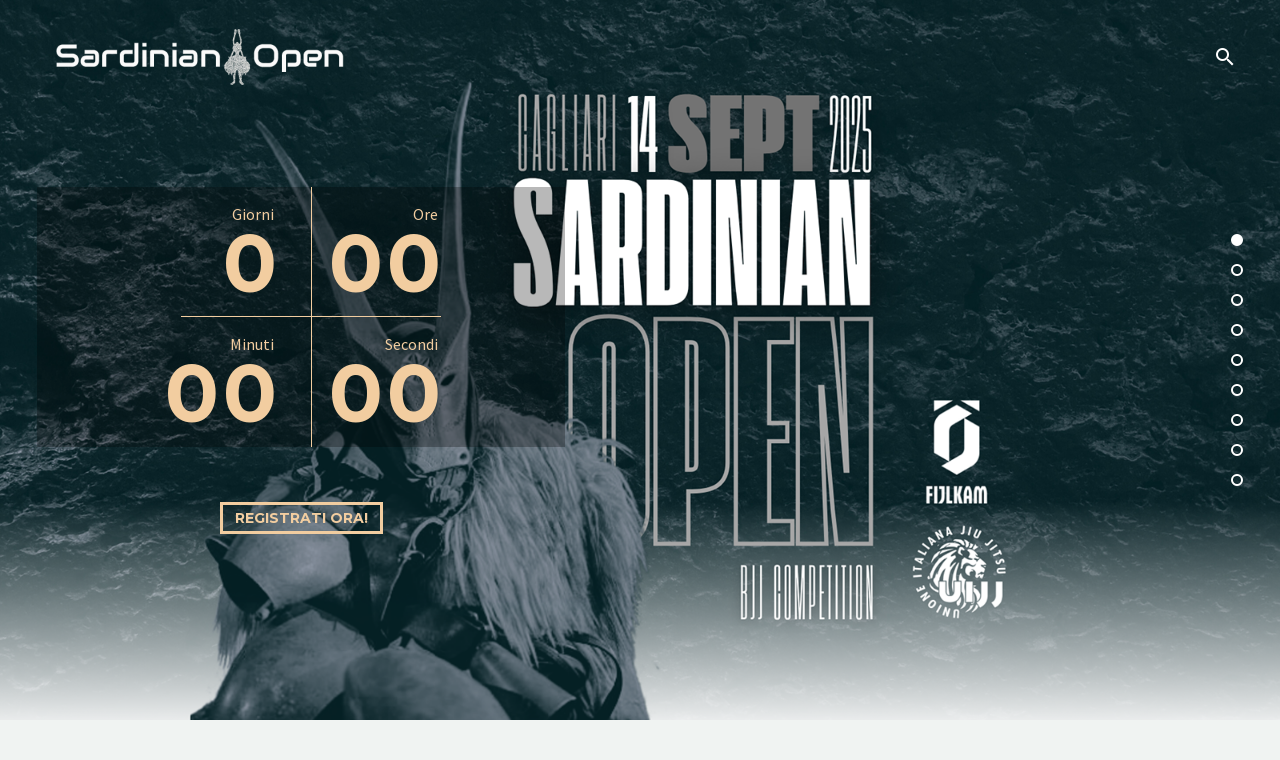

--- FILE ---
content_type: text/html; charset=UTF-8
request_url: https://sardinianopen.com/
body_size: 19245
content:
<!DOCTYPE html>
<!--[if IE 7]>
<html class="ie ie7" lang="it-IT" xmlns:og="http://ogp.me/ns#" xmlns:fb="http://ogp.me/ns/fb#">
<![endif]-->
<!--[if IE 8]>
<html class="ie ie8" lang="it-IT" xmlns:og="http://ogp.me/ns#" xmlns:fb="http://ogp.me/ns/fb#">
<![endif]-->
<!--[if !(IE 7) | !(IE 8) ]><!-->
<html lang="it-IT" xmlns:og="http://ogp.me/ns#" xmlns:fb="http://ogp.me/ns/fb#">
<!--<![endif]-->
<head>
	<meta charset="UTF-8">
	<meta name="viewport" content="width=device-width, initial-scale=1.0" />
	<link rel="profile" href="http://gmpg.org/xfn/11">
	<link rel="pingback" href="https://sardinianopen.com/xmlrpc.php">
	<style>.tgpli-background-inited { background-image: none !important; }img[data-tgpli-image-inited] { display:none !important;visibility:hidden !important; }</style>        <script type="text/javascript">
            window.tgpLazyItemsOptions = {
                visibilityOffset: 680,
                desktopEnable: true,
                mobileEnable: true            };
            window.tgpQueue = {
                nodes: [],
                add: function(id, data) {
                    data = data || {};
                    if (window.tgpLazyItems !== undefined) {
                        if (this.nodes.length > 0) {
                            window.tgpLazyItems.addNodes(this.flushNodes());
                        }
                        window.tgpLazyItems.addNode({
                            node: document.getElementById(id),
                            data: data
                        });
                    } else {
                        this.nodes.push({
                            node: document.getElementById(id),
                            data: data
                        });
                    }
                },
                flushNodes: function() {
                    return this.nodes.splice(0, this.nodes.length);
                }
            };
        </script>
        <script type="text/javascript" async src="https://sardinianopen.com/wp-content/themes/thegem-elementor/js/thegem-pagespeed-lazy-items.js"></script><title>Sardinian Open 2025 &#8211; Torneo Brazilian Jiu Jitsu</title>
<meta name='robots' content='max-image-preview:large' />
<link rel='dns-prefetch' href='//fonts.googleapis.com' />
<link rel="alternate" type="application/rss+xml" title="Sardinian Open 2025 &raquo; Feed" href="https://sardinianopen.com/feed/" />
<link rel="alternate" type="application/rss+xml" title="Sardinian Open 2025 &raquo; Feed dei commenti" href="https://sardinianopen.com/comments/feed/" />
<script type="text/javascript">
window._wpemojiSettings = {"baseUrl":"https:\/\/s.w.org\/images\/core\/emoji\/14.0.0\/72x72\/","ext":".png","svgUrl":"https:\/\/s.w.org\/images\/core\/emoji\/14.0.0\/svg\/","svgExt":".svg","source":{"concatemoji":"https:\/\/sardinianopen.com\/wp-includes\/js\/wp-emoji-release.min.js?ver=6.2.2"}};
/*! This file is auto-generated */
!function(e,a,t){var n,r,o,i=a.createElement("canvas"),p=i.getContext&&i.getContext("2d");function s(e,t){p.clearRect(0,0,i.width,i.height),p.fillText(e,0,0);e=i.toDataURL();return p.clearRect(0,0,i.width,i.height),p.fillText(t,0,0),e===i.toDataURL()}function c(e){var t=a.createElement("script");t.src=e,t.defer=t.type="text/javascript",a.getElementsByTagName("head")[0].appendChild(t)}for(o=Array("flag","emoji"),t.supports={everything:!0,everythingExceptFlag:!0},r=0;r<o.length;r++)t.supports[o[r]]=function(e){if(p&&p.fillText)switch(p.textBaseline="top",p.font="600 32px Arial",e){case"flag":return s("\ud83c\udff3\ufe0f\u200d\u26a7\ufe0f","\ud83c\udff3\ufe0f\u200b\u26a7\ufe0f")?!1:!s("\ud83c\uddfa\ud83c\uddf3","\ud83c\uddfa\u200b\ud83c\uddf3")&&!s("\ud83c\udff4\udb40\udc67\udb40\udc62\udb40\udc65\udb40\udc6e\udb40\udc67\udb40\udc7f","\ud83c\udff4\u200b\udb40\udc67\u200b\udb40\udc62\u200b\udb40\udc65\u200b\udb40\udc6e\u200b\udb40\udc67\u200b\udb40\udc7f");case"emoji":return!s("\ud83e\udef1\ud83c\udffb\u200d\ud83e\udef2\ud83c\udfff","\ud83e\udef1\ud83c\udffb\u200b\ud83e\udef2\ud83c\udfff")}return!1}(o[r]),t.supports.everything=t.supports.everything&&t.supports[o[r]],"flag"!==o[r]&&(t.supports.everythingExceptFlag=t.supports.everythingExceptFlag&&t.supports[o[r]]);t.supports.everythingExceptFlag=t.supports.everythingExceptFlag&&!t.supports.flag,t.DOMReady=!1,t.readyCallback=function(){t.DOMReady=!0},t.supports.everything||(n=function(){t.readyCallback()},a.addEventListener?(a.addEventListener("DOMContentLoaded",n,!1),e.addEventListener("load",n,!1)):(e.attachEvent("onload",n),a.attachEvent("onreadystatechange",function(){"complete"===a.readyState&&t.readyCallback()})),(e=t.source||{}).concatemoji?c(e.concatemoji):e.wpemoji&&e.twemoji&&(c(e.twemoji),c(e.wpemoji)))}(window,document,window._wpemojiSettings);
</script>
<style type="text/css">
img.wp-smiley,
img.emoji {
	display: inline !important;
	border: none !important;
	box-shadow: none !important;
	height: 1em !important;
	width: 1em !important;
	margin: 0 0.07em !important;
	vertical-align: -0.1em !important;
	background: none !important;
	padding: 0 !important;
}
</style>
	<link rel='stylesheet' id='layerslider-css' href='https://sardinianopen.com/wp-content/plugins/LayerSlider/assets/static/layerslider/css/layerslider.css?ver=7.6.8' type='text/css' media='all' />
<link rel='stylesheet' id='thegem-preloader-css' href='https://sardinianopen.com/wp-content/themes/thegem-elementor/css/thegem-preloader.css?ver=5.7.2' type='text/css' media='all' />
<style id='thegem-preloader-inline-css' type='text/css'>

		body:not(.compose-mode) .gem-icon-style-gradient span,
		body:not(.compose-mode) .gem-icon .gem-icon-half-1,
		body:not(.compose-mode) .gem-icon .gem-icon-half-2 {
			opacity: 0 !important;
			}
</style>
<link rel='stylesheet' id='thegem-reset-css' href='https://sardinianopen.com/wp-content/themes/thegem-elementor/css/thegem-reset.css?ver=5.7.2' type='text/css' media='all' />
<link rel='stylesheet' id='thegem-grid-css' href='https://sardinianopen.com/wp-content/themes/thegem-elementor/css/thegem-grid.css?ver=5.7.2' type='text/css' media='all' />
<link rel='stylesheet' id='thegem-header-css' href='https://sardinianopen.com/wp-content/themes/thegem-elementor/css/thegem-header.css?ver=5.7.2' type='text/css' media='all' />
<link rel='stylesheet' id='thegem-style-css' href='https://sardinianopen.com/wp-content/themes/thegem-elementor/style.css?ver=6.2.2' type='text/css' media='all' />
<link rel='stylesheet' id='thegem-widgets-css' href='https://sardinianopen.com/wp-content/themes/thegem-elementor/css/thegem-widgets.css?ver=5.7.2' type='text/css' media='all' />
<link rel='stylesheet' id='thegem-new-css-css' href='https://sardinianopen.com/wp-content/themes/thegem-elementor/css/thegem-new-css.css?ver=5.7.2' type='text/css' media='all' />
<link rel='stylesheet' id='perevazka-css-css-css' href='https://sardinianopen.com/wp-content/themes/thegem-elementor/css/thegem-perevazka-css.css?ver=5.7.2' type='text/css' media='all' />
<link rel='stylesheet' id='thegem-google-fonts-css' href='//fonts.googleapis.com/css?family=Source+Sans+Pro%3A200%2C200italic%2C300%2C300italic%2C400%2C400italic%2C600%2C600italic%2C700%2C700italic%2C900%2C900italic%7CMontserrat%3A100%2C200%2C300%2C400%2C500%2C600%2C700%2C800%2C900%2C100italic%2C200italic%2C300italic%2C400italic%2C500italic%2C600italic%2C700italic%2C800italic%2C900italic&#038;subset=cyrillic%2Ccyrillic-ext%2Cgreek%2Cgreek-ext%2Clatin%2Clatin-ext%2Cvietnamese&#038;ver=6.2.2' type='text/css' media='all' />
<link rel='stylesheet' id='thegem-custom-css' href='https://sardinianopen.com/wp-content/themes/thegem-elementor/css/custom-07tJIzXE.css?ver=5.7.2' type='text/css' media='all' />
<style id='thegem-custom-inline-css' type='text/css'>
body .page-title-block .breadcrumbs-container{	text-align: center;}.page-breadcrumbs ul li a,.page-breadcrumbs ul li:not(:last-child):after{	color: #99A9B5FF;}.page-breadcrumbs ul li{	color: #3C3950FF;}.page-breadcrumbs ul li a:hover{	color: #3C3950FF;}.block-content {padding-top: 0px;}.block-content:last-of-type {padding-bottom: 0px;}#top-area {	display: block;}.header-background:before {	opacity: 0;}@media (max-width: 991px) {#page-title {padding-top: 80px;padding-bottom: 80px;}.page-title-inner, body .breadcrumbs{padding-left: 0px;padding-right: 0px;}.page-title-excerpt {margin-top: 18px;}#page-title .page-title-title {margin-top: 0px;}.block-content {}.block-content:last-of-type {}#top-area {	display: block;}}@media (max-width: 767px) {#page-title {padding-top: 80px;padding-bottom: 80px;}.page-title-inner,body .breadcrumbs{padding-left: 0px;padding-right: 0px;}.page-title-excerpt {margin-top: 18px;}#page-title .page-title-title {margin-top: 0px;}.block-content {}.block-content:last-of-type {}#top-area {	display: block;}}
</style>
<link rel='stylesheet' id='jquery-fancybox-css' href='https://sardinianopen.com/wp-content/themes/thegem-elementor/js/fancyBox/jquery.fancybox.min.css?ver=5.7.2' type='text/css' media='all' />
<link rel='stylesheet' id='wp-block-library-css' href='https://sardinianopen.com/wp-includes/css/dist/block-library/style.min.css?ver=6.2.2' type='text/css' media='all' />
<link rel='stylesheet' id='classic-theme-styles-css' href='https://sardinianopen.com/wp-includes/css/classic-themes.min.css?ver=6.2.2' type='text/css' media='all' />
<style id='global-styles-inline-css' type='text/css'>
body{--wp--preset--color--black: #000000;--wp--preset--color--cyan-bluish-gray: #abb8c3;--wp--preset--color--white: #ffffff;--wp--preset--color--pale-pink: #f78da7;--wp--preset--color--vivid-red: #cf2e2e;--wp--preset--color--luminous-vivid-orange: #ff6900;--wp--preset--color--luminous-vivid-amber: #fcb900;--wp--preset--color--light-green-cyan: #7bdcb5;--wp--preset--color--vivid-green-cyan: #00d084;--wp--preset--color--pale-cyan-blue: #8ed1fc;--wp--preset--color--vivid-cyan-blue: #0693e3;--wp--preset--color--vivid-purple: #9b51e0;--wp--preset--gradient--vivid-cyan-blue-to-vivid-purple: linear-gradient(135deg,rgba(6,147,227,1) 0%,rgb(155,81,224) 100%);--wp--preset--gradient--light-green-cyan-to-vivid-green-cyan: linear-gradient(135deg,rgb(122,220,180) 0%,rgb(0,208,130) 100%);--wp--preset--gradient--luminous-vivid-amber-to-luminous-vivid-orange: linear-gradient(135deg,rgba(252,185,0,1) 0%,rgba(255,105,0,1) 100%);--wp--preset--gradient--luminous-vivid-orange-to-vivid-red: linear-gradient(135deg,rgba(255,105,0,1) 0%,rgb(207,46,46) 100%);--wp--preset--gradient--very-light-gray-to-cyan-bluish-gray: linear-gradient(135deg,rgb(238,238,238) 0%,rgb(169,184,195) 100%);--wp--preset--gradient--cool-to-warm-spectrum: linear-gradient(135deg,rgb(74,234,220) 0%,rgb(151,120,209) 20%,rgb(207,42,186) 40%,rgb(238,44,130) 60%,rgb(251,105,98) 80%,rgb(254,248,76) 100%);--wp--preset--gradient--blush-light-purple: linear-gradient(135deg,rgb(255,206,236) 0%,rgb(152,150,240) 100%);--wp--preset--gradient--blush-bordeaux: linear-gradient(135deg,rgb(254,205,165) 0%,rgb(254,45,45) 50%,rgb(107,0,62) 100%);--wp--preset--gradient--luminous-dusk: linear-gradient(135deg,rgb(255,203,112) 0%,rgb(199,81,192) 50%,rgb(65,88,208) 100%);--wp--preset--gradient--pale-ocean: linear-gradient(135deg,rgb(255,245,203) 0%,rgb(182,227,212) 50%,rgb(51,167,181) 100%);--wp--preset--gradient--electric-grass: linear-gradient(135deg,rgb(202,248,128) 0%,rgb(113,206,126) 100%);--wp--preset--gradient--midnight: linear-gradient(135deg,rgb(2,3,129) 0%,rgb(40,116,252) 100%);--wp--preset--duotone--dark-grayscale: url('#wp-duotone-dark-grayscale');--wp--preset--duotone--grayscale: url('#wp-duotone-grayscale');--wp--preset--duotone--purple-yellow: url('#wp-duotone-purple-yellow');--wp--preset--duotone--blue-red: url('#wp-duotone-blue-red');--wp--preset--duotone--midnight: url('#wp-duotone-midnight');--wp--preset--duotone--magenta-yellow: url('#wp-duotone-magenta-yellow');--wp--preset--duotone--purple-green: url('#wp-duotone-purple-green');--wp--preset--duotone--blue-orange: url('#wp-duotone-blue-orange');--wp--preset--font-size--small: 13px;--wp--preset--font-size--medium: 20px;--wp--preset--font-size--large: 36px;--wp--preset--font-size--x-large: 42px;--wp--preset--spacing--20: 0.44rem;--wp--preset--spacing--30: 0.67rem;--wp--preset--spacing--40: 1rem;--wp--preset--spacing--50: 1.5rem;--wp--preset--spacing--60: 2.25rem;--wp--preset--spacing--70: 3.38rem;--wp--preset--spacing--80: 5.06rem;--wp--preset--shadow--natural: 6px 6px 9px rgba(0, 0, 0, 0.2);--wp--preset--shadow--deep: 12px 12px 50px rgba(0, 0, 0, 0.4);--wp--preset--shadow--sharp: 6px 6px 0px rgba(0, 0, 0, 0.2);--wp--preset--shadow--outlined: 6px 6px 0px -3px rgba(255, 255, 255, 1), 6px 6px rgba(0, 0, 0, 1);--wp--preset--shadow--crisp: 6px 6px 0px rgba(0, 0, 0, 1);}:where(.is-layout-flex){gap: 0.5em;}body .is-layout-flow > .alignleft{float: left;margin-inline-start: 0;margin-inline-end: 2em;}body .is-layout-flow > .alignright{float: right;margin-inline-start: 2em;margin-inline-end: 0;}body .is-layout-flow > .aligncenter{margin-left: auto !important;margin-right: auto !important;}body .is-layout-constrained > .alignleft{float: left;margin-inline-start: 0;margin-inline-end: 2em;}body .is-layout-constrained > .alignright{float: right;margin-inline-start: 2em;margin-inline-end: 0;}body .is-layout-constrained > .aligncenter{margin-left: auto !important;margin-right: auto !important;}body .is-layout-constrained > :where(:not(.alignleft):not(.alignright):not(.alignfull)){max-width: var(--wp--style--global--content-size);margin-left: auto !important;margin-right: auto !important;}body .is-layout-constrained > .alignwide{max-width: var(--wp--style--global--wide-size);}body .is-layout-flex{display: flex;}body .is-layout-flex{flex-wrap: wrap;align-items: center;}body .is-layout-flex > *{margin: 0;}:where(.wp-block-columns.is-layout-flex){gap: 2em;}.has-black-color{color: var(--wp--preset--color--black) !important;}.has-cyan-bluish-gray-color{color: var(--wp--preset--color--cyan-bluish-gray) !important;}.has-white-color{color: var(--wp--preset--color--white) !important;}.has-pale-pink-color{color: var(--wp--preset--color--pale-pink) !important;}.has-vivid-red-color{color: var(--wp--preset--color--vivid-red) !important;}.has-luminous-vivid-orange-color{color: var(--wp--preset--color--luminous-vivid-orange) !important;}.has-luminous-vivid-amber-color{color: var(--wp--preset--color--luminous-vivid-amber) !important;}.has-light-green-cyan-color{color: var(--wp--preset--color--light-green-cyan) !important;}.has-vivid-green-cyan-color{color: var(--wp--preset--color--vivid-green-cyan) !important;}.has-pale-cyan-blue-color{color: var(--wp--preset--color--pale-cyan-blue) !important;}.has-vivid-cyan-blue-color{color: var(--wp--preset--color--vivid-cyan-blue) !important;}.has-vivid-purple-color{color: var(--wp--preset--color--vivid-purple) !important;}.has-black-background-color{background-color: var(--wp--preset--color--black) !important;}.has-cyan-bluish-gray-background-color{background-color: var(--wp--preset--color--cyan-bluish-gray) !important;}.has-white-background-color{background-color: var(--wp--preset--color--white) !important;}.has-pale-pink-background-color{background-color: var(--wp--preset--color--pale-pink) !important;}.has-vivid-red-background-color{background-color: var(--wp--preset--color--vivid-red) !important;}.has-luminous-vivid-orange-background-color{background-color: var(--wp--preset--color--luminous-vivid-orange) !important;}.has-luminous-vivid-amber-background-color{background-color: var(--wp--preset--color--luminous-vivid-amber) !important;}.has-light-green-cyan-background-color{background-color: var(--wp--preset--color--light-green-cyan) !important;}.has-vivid-green-cyan-background-color{background-color: var(--wp--preset--color--vivid-green-cyan) !important;}.has-pale-cyan-blue-background-color{background-color: var(--wp--preset--color--pale-cyan-blue) !important;}.has-vivid-cyan-blue-background-color{background-color: var(--wp--preset--color--vivid-cyan-blue) !important;}.has-vivid-purple-background-color{background-color: var(--wp--preset--color--vivid-purple) !important;}.has-black-border-color{border-color: var(--wp--preset--color--black) !important;}.has-cyan-bluish-gray-border-color{border-color: var(--wp--preset--color--cyan-bluish-gray) !important;}.has-white-border-color{border-color: var(--wp--preset--color--white) !important;}.has-pale-pink-border-color{border-color: var(--wp--preset--color--pale-pink) !important;}.has-vivid-red-border-color{border-color: var(--wp--preset--color--vivid-red) !important;}.has-luminous-vivid-orange-border-color{border-color: var(--wp--preset--color--luminous-vivid-orange) !important;}.has-luminous-vivid-amber-border-color{border-color: var(--wp--preset--color--luminous-vivid-amber) !important;}.has-light-green-cyan-border-color{border-color: var(--wp--preset--color--light-green-cyan) !important;}.has-vivid-green-cyan-border-color{border-color: var(--wp--preset--color--vivid-green-cyan) !important;}.has-pale-cyan-blue-border-color{border-color: var(--wp--preset--color--pale-cyan-blue) !important;}.has-vivid-cyan-blue-border-color{border-color: var(--wp--preset--color--vivid-cyan-blue) !important;}.has-vivid-purple-border-color{border-color: var(--wp--preset--color--vivid-purple) !important;}.has-vivid-cyan-blue-to-vivid-purple-gradient-background{background: var(--wp--preset--gradient--vivid-cyan-blue-to-vivid-purple) !important;}.has-light-green-cyan-to-vivid-green-cyan-gradient-background{background: var(--wp--preset--gradient--light-green-cyan-to-vivid-green-cyan) !important;}.has-luminous-vivid-amber-to-luminous-vivid-orange-gradient-background{background: var(--wp--preset--gradient--luminous-vivid-amber-to-luminous-vivid-orange) !important;}.has-luminous-vivid-orange-to-vivid-red-gradient-background{background: var(--wp--preset--gradient--luminous-vivid-orange-to-vivid-red) !important;}.has-very-light-gray-to-cyan-bluish-gray-gradient-background{background: var(--wp--preset--gradient--very-light-gray-to-cyan-bluish-gray) !important;}.has-cool-to-warm-spectrum-gradient-background{background: var(--wp--preset--gradient--cool-to-warm-spectrum) !important;}.has-blush-light-purple-gradient-background{background: var(--wp--preset--gradient--blush-light-purple) !important;}.has-blush-bordeaux-gradient-background{background: var(--wp--preset--gradient--blush-bordeaux) !important;}.has-luminous-dusk-gradient-background{background: var(--wp--preset--gradient--luminous-dusk) !important;}.has-pale-ocean-gradient-background{background: var(--wp--preset--gradient--pale-ocean) !important;}.has-electric-grass-gradient-background{background: var(--wp--preset--gradient--electric-grass) !important;}.has-midnight-gradient-background{background: var(--wp--preset--gradient--midnight) !important;}.has-small-font-size{font-size: var(--wp--preset--font-size--small) !important;}.has-medium-font-size{font-size: var(--wp--preset--font-size--medium) !important;}.has-large-font-size{font-size: var(--wp--preset--font-size--large) !important;}.has-x-large-font-size{font-size: var(--wp--preset--font-size--x-large) !important;}
.wp-block-navigation a:where(:not(.wp-element-button)){color: inherit;}
:where(.wp-block-columns.is-layout-flex){gap: 2em;}
.wp-block-pullquote{font-size: 1.5em;line-height: 1.6;}
</style>
<link rel='stylesheet' id='elementor-icons-css' href='https://sardinianopen.com/wp-content/plugins/elementor/assets/lib/eicons/css/elementor-icons.min.css?ver=5.18.0' type='text/css' media='all' />
<link rel='stylesheet' id='elementor-frontend-legacy-css' href='https://sardinianopen.com/wp-content/plugins/elementor/assets/css/frontend-legacy.min.css?ver=3.12.2' type='text/css' media='all' />
<link rel='stylesheet' id='elementor-frontend-css' href='https://sardinianopen.com/wp-content/plugins/elementor/assets/css/frontend-lite.min.css?ver=3.12.2' type='text/css' media='all' />
<link rel='stylesheet' id='swiper-css' href='https://sardinianopen.com/wp-content/plugins/elementor/assets/lib/swiper/v8/css/swiper.min.css?ver=8.4.5' type='text/css' media='all' />
<link rel='stylesheet' id='elementor-post-11-css' href='https://sardinianopen.com/wp-content/uploads/elementor/css/post-11.css?ver=1719559171' type='text/css' media='all' />
<link rel='stylesheet' id='elementor-pro-css' href='https://sardinianopen.com/wp-content/plugins/elementor-pro/assets/css/frontend-lite.min.css?ver=3.12.3' type='text/css' media='all' />
<link rel='stylesheet' id='elementor-post-7-css' href='https://sardinianopen.com/wp-content/uploads/elementor/css/post-7.css?ver=1757311908' type='text/css' media='all' />
<link rel='stylesheet' id='google-fonts-1-css' href='https://fonts.googleapis.com/css?family=Roboto%3A100%2C100italic%2C200%2C200italic%2C300%2C300italic%2C400%2C400italic%2C500%2C500italic%2C600%2C600italic%2C700%2C700italic%2C800%2C800italic%2C900%2C900italic%7CRoboto+Slab%3A100%2C100italic%2C200%2C200italic%2C300%2C300italic%2C400%2C400italic%2C500%2C500italic%2C600%2C600italic%2C700%2C700italic%2C800%2C800italic%2C900%2C900italic&#038;display=swap&#038;ver=6.2.2' type='text/css' media='all' />




<link rel="preconnect" href="https://fonts.gstatic.com/" crossorigin><script type="text/javascript">function fullHeightRow() {
			var fullHeight,
				offsetTop,
				element = document.getElementsByClassName('vc_row-o-full-height')[0];
			if (element) {
				fullHeight = window.innerHeight;
				offsetTop = window.pageYOffset + element.getBoundingClientRect().top;
				if (offsetTop < fullHeight) {
					fullHeight = 100 - offsetTop / (fullHeight / 100);
					element.style.minHeight = fullHeight + 'vh'
				}
			}
		}
		fullHeightRow();</script><!--[if lt IE 9]>
<script type='text/javascript' src='https://sardinianopen.com/wp-content/themes/thegem-elementor/js/html5.js?ver=5.7.2' id='html5-js'></script>
<![endif]-->
<script type='text/javascript' src='https://sardinianopen.com/wp-includes/js/jquery/jquery.min.js?ver=3.6.4' id='jquery-core-js'></script>
<script type='text/javascript' src='https://sardinianopen.com/wp-includes/js/jquery/jquery-migrate.min.js?ver=3.4.0' id='jquery-migrate-js'></script>
<script type='text/javascript' id='zilla-likes-js-extra'>
/* <![CDATA[ */
var zilla_likes = {"ajaxurl":"https:\/\/sardinianopen.com\/wp-admin\/admin-ajax.php"};
/* ]]> */
</script>
<script type='text/javascript' src='https://sardinianopen.com/wp-content/plugins/zilla-likes/scripts/zilla-likes.js?ver=6.2.2' id='zilla-likes-js'></script>
<meta name="generator" content="Powered by LayerSlider 7.6.8 - Build Heros, Sliders, and Popups. Create Animations and Beautiful, Rich Web Content as Easy as Never Before on WordPress." />
<!-- LayerSlider updates and docs at: https://layerslider.com -->
<link rel="https://api.w.org/" href="https://sardinianopen.com/wp-json/" /><link rel="alternate" type="application/json" href="https://sardinianopen.com/wp-json/wp/v2/pages/7" /><link rel="EditURI" type="application/rsd+xml" title="RSD" href="https://sardinianopen.com/xmlrpc.php?rsd" />
<link rel="wlwmanifest" type="application/wlwmanifest+xml" href="https://sardinianopen.com/wp-includes/wlwmanifest.xml" />
<meta name="generator" content="WordPress 6.2.2" />
<link rel="canonical" href="https://sardinianopen.com/" />
<link rel='shortlink' href='https://sardinianopen.com/' />
<link rel="alternate" type="application/json+oembed" href="https://sardinianopen.com/wp-json/oembed/1.0/embed?url=https%3A%2F%2Fsardinianopen.com%2F" />
<link rel="alternate" type="text/xml+oembed" href="https://sardinianopen.com/wp-json/oembed/1.0/embed?url=https%3A%2F%2Fsardinianopen.com%2F&#038;format=xml" />
<meta name="generator" content="Elementor 3.12.2; features: e_optimized_assets_loading, e_optimized_css_loading, a11y_improvements; settings: css_print_method-external, google_font-enabled, font_display-swap">
<style type="text/css">.recentcomments a{display:inline !important;padding:0 !important;margin:0 !important;}</style><link rel="icon" href="https://localhost/son/wp-content/uploads/2023/04/mobile.png" sizes="32x32" />
<link rel="icon" href="https://localhost/son/wp-content/uploads/2023/04/mobile.png" sizes="192x192" />
<link rel="apple-touch-icon" href="https://localhost/son/wp-content/uploads/2023/04/mobile.png" />
<meta name="msapplication-TileImage" content="https://localhost/son/wp-content/uploads/2023/04/mobile.png" />

		
</head>


<body class="home page-template page-template-page-fullwidth page-template-page-fullwidth-php page page-id-7 thegem-fp thegem-fp-dost-outline thegem-fp-disabled-mobile thegem-fp-disabled-tooltips elementor-default elementor-kit-11 elementor-page elementor-page-7">

	<script type="text/javascript">
		var gemSettings = {"isTouch":"","forcedLasyDisabled":"","tabletPortrait":"1","tabletLandscape":"1","topAreaMobileDisable":"","parallaxDisabled":"","fillTopArea":"","themePath":"https:\/\/sardinianopen.com\/wp-content\/themes\/thegem-elementor","rootUrl":"https:\/\/sardinianopen.com","mobileEffectsEnabled":"1","isRTL":""};
		(function() {
    function isTouchDevice() {
        return (('ontouchstart' in window) ||
            (navigator.MaxTouchPoints > 0) ||
            (navigator.msMaxTouchPoints > 0));
    }

    window.gemSettings.isTouch = isTouchDevice();

    function userAgentDetection() {
        var ua = navigator.userAgent.toLowerCase(),
        platform = navigator.platform.toLowerCase(),
        UA = ua.match(/(opera|ie|firefox|chrome|version)[\s\/:]([\w\d\.]+)?.*?(safari|version[\s\/:]([\w\d\.]+)|$)/) || [null, 'unknown', 0],
        mode = UA[1] == 'ie' && document.documentMode;

        window.gemBrowser = {
            name: (UA[1] == 'version') ? UA[3] : UA[1],
            version: UA[2],
            platform: {
                name: ua.match(/ip(?:ad|od|hone)/) ? 'ios' : (ua.match(/(?:webos|android)/) || platform.match(/mac|win|linux/) || ['other'])[0]
                }
        };
            }

    window.updateGemClientSize = function() {
        if (window.gemOptions == null || window.gemOptions == undefined) {
            window.gemOptions = {
                first: false,
                clientWidth: 0,
                clientHeight: 0,
                innerWidth: -1
            };
        }

        window.gemOptions.clientWidth = window.innerWidth || document.documentElement.clientWidth;
        if (document.body != null && !window.gemOptions.clientWidth) {
            window.gemOptions.clientWidth = document.body.clientWidth;
        }

        window.gemOptions.clientHeight = window.innerHeight || document.documentElement.clientHeight;
        if (document.body != null && !window.gemOptions.clientHeight) {
            window.gemOptions.clientHeight = document.body.clientHeight;
        }
    };

    window.updateGemInnerSize = function(width) {
        window.gemOptions.innerWidth = width != undefined ? width : (document.body != null ? document.body.clientWidth : 0);
    };

    userAgentDetection();
    window.updateGemClientSize(true);

    window.gemSettings.lasyDisabled = window.gemSettings.forcedLasyDisabled || (!window.gemSettings.mobileEffectsEnabled && (window.gemSettings.isTouch || window.gemOptions.clientWidth <= 800));
})();
		(function() {
    if (window.gemBrowser.name == 'safari') {
        try {
            var safariVersion = parseInt(window.gemBrowser.version);
        } catch(e) {
            var safariVersion = 0;
        }
        if (safariVersion >= 9) {
            window.gemSettings.parallaxDisabled = true;
            window.gemSettings.fillTopArea = true;
        }
    }
})();
		(function() {
    var fullwithData = {
        page: null,
        pageWidth: 0,
        pageOffset: {},
        fixVcRow: true,
        pagePaddingLeft: 0
    };

    function updateFullwidthData() {
        fullwithData.pageOffset = fullwithData.page.getBoundingClientRect();
        fullwithData.pageWidth = parseFloat(fullwithData.pageOffset.width);
        fullwithData.pagePaddingLeft = 0;

        if (fullwithData.page.className.indexOf('vertical-header') != -1) {
            fullwithData.pagePaddingLeft = 45;
            if (fullwithData.pageWidth >= 1600) {
                fullwithData.pagePaddingLeft = 360;
            }
            if (fullwithData.pageWidth < 980) {
                fullwithData.pagePaddingLeft = 0;
            }
        }
    }

    function gem_fix_fullwidth_position(element) {
        if (element == null) {
            return false;
        }

        if (fullwithData.page == null) {
            fullwithData.page = document.getElementById('page');
            updateFullwidthData();
        }

        /*if (fullwithData.pageWidth < 1170) {
            return false;
        }*/

        if (!fullwithData.fixVcRow) {
            return false;
        }

        if (element.previousElementSibling != null && element.previousElementSibling != undefined && element.previousElementSibling.className.indexOf('fullwidth-block') == -1) {
            var elementParentViewportOffset = element.previousElementSibling.getBoundingClientRect();
        } else {
            var elementParentViewportOffset = element.parentNode.getBoundingClientRect();
        }

        /*if (elementParentViewportOffset.top > window.gemOptions.clientHeight) {
            fullwithData.fixVcRow = false;
            return false;
        }*/

        if (element.className.indexOf('vc_row') != -1) {
            var elementMarginLeft = -21;
            var elementMarginRight = -21;
        } else {
            var elementMarginLeft = 0;
            var elementMarginRight = 0;
        }

        var offset = parseInt(fullwithData.pageOffset.left + 0.5) - parseInt((elementParentViewportOffset.left < 0 ? 0 : elementParentViewportOffset.left) + 0.5) - elementMarginLeft + fullwithData.pagePaddingLeft;
        var offsetKey = window.gemSettings.isRTL ? 'right' : 'left';

        element.style.position = 'relative';
        element.style[offsetKey] = offset + 'px';
        element.style.width = fullwithData.pageWidth - fullwithData.pagePaddingLeft + 'px';

        if (element.className.indexOf('vc_row') == -1) {
            element.setAttribute('data-fullwidth-updated', 1);
        }

        if (element.className.indexOf('vc_row') != -1 && !element.hasAttribute('data-vc-stretch-content')) {
            var el_full = element.parentNode.querySelector('.vc_row-full-width-before');
            var padding = -1 * offset;
            0 > padding && (padding = 0);
            var paddingRight = fullwithData.pageWidth - padding - el_full.offsetWidth + elementMarginLeft + elementMarginRight;
            0 > paddingRight && (paddingRight = 0);
            element.style.paddingLeft = padding + 'px';
            element.style.paddingRight = paddingRight + 'px';
        }
    }

    window.gem_fix_fullwidth_position = gem_fix_fullwidth_position;

    document.addEventListener('DOMContentLoaded', function() {
        var classes = [];

        if (window.gemSettings.isTouch) {
            document.body.classList.add('thegem-touch');
        }

        if (window.gemSettings.lasyDisabled && !window.gemSettings.forcedLasyDisabled) {
            document.body.classList.add('thegem-effects-disabled');
        }
    });

    if (window.gemSettings.parallaxDisabled) {
        var head  = document.getElementsByTagName('head')[0],
            link  = document.createElement('style');
        link.rel  = 'stylesheet';
        link.type = 'text/css';
        link.innerHTML = ".fullwidth-block.fullwidth-block-parallax-fixed .fullwidth-block-background { background-attachment: scroll !important; }";
        head.appendChild(link);
    }
})();

(function() {
    setTimeout(function() {
        var preloader = document.getElementById('page-preloader');
        if (preloader != null && preloader != undefined) {
            preloader.className += ' preloader-loaded';
        }
    }, window.pagePreloaderHideTime || 1000);
})();
	</script>
	
	<div id="page-preloader"><div class="page-preloader-spin"></div></div>
	

<div id="page" class="layout-fullwidth header-style-3">

	
	
		
		<div id="site-header-wrapper"  class="site-header-wrapper-transparent  " >
			
			
			<header id="site-header" class="site-header animated-header mobile-menu-layout-default" role="banner">
								
				<div class="header-background">
					<div class="container">
						<div class="header-main logo-position-left header-colors-light header-layout-default header-style-3">
																							<div class="site-title">
											<div class="site-logo" style="width:290px;">
			<a href="https://sardinianopen.com/" rel="home">
									<span class="logo"><img src="https://sardinianopen.com/wp-content/uploads/thegem-logos/logo_6cfd606c617f4fb7787f8bd418a73382_1x.png" srcset="https://sardinianopen.com/wp-content/uploads/thegem-logos/logo_6cfd606c617f4fb7787f8bd418a73382_1x.png 1x,https://sardinianopen.com/wp-content/uploads/thegem-logos/logo_6cfd606c617f4fb7787f8bd418a73382_2x.png 2x,https://sardinianopen.com/wp-content/uploads/thegem-logos/logo_6cfd606c617f4fb7787f8bd418a73382_3x.png 3x" alt="Sardinian Open 2025" style="width:290px;" class="tgp-exclude default"/><img src="https://sardinianopen.com/wp-content/uploads/thegem-logos/logo_fab8f07c957c14f22b1901c1b6516c71_1x.png" srcset="https://sardinianopen.com/wp-content/uploads/thegem-logos/logo_fab8f07c957c14f22b1901c1b6516c71_1x.png 1x,https://sardinianopen.com/wp-content/uploads/thegem-logos/logo_fab8f07c957c14f22b1901c1b6516c71_2x.png 2x,https://sardinianopen.com/wp-content/uploads/thegem-logos/logo_fab8f07c957c14f22b1901c1b6516c71_3x.png 3x" alt="Sardinian Open 2025" style="width:132px;" class="tgp-exclude small light"/><img src="https://sardinianopen.com/wp-content/uploads/thegem-logos/logo_fab8f07c957c14f22b1901c1b6516c71_1x.png" srcset="https://sardinianopen.com/wp-content/uploads/thegem-logos/logo_fab8f07c957c14f22b1901c1b6516c71_1x.png 1x,https://sardinianopen.com/wp-content/uploads/thegem-logos/logo_fab8f07c957c14f22b1901c1b6516c71_2x.png 2x,https://sardinianopen.com/wp-content/uploads/thegem-logos/logo_fab8f07c957c14f22b1901c1b6516c71_3x.png 3x" alt="Sardinian Open 2025" style="width:132px;" class="tgp-exclude small"/></span>
							</a>
		</div>
										</div>
																											<nav id="primary-navigation" class="site-navigation primary-navigation" role="navigation">
											<button class="menu-toggle dl-trigger">Primary Menu<span class="menu-line-1"></span><span class="menu-line-2"></span><span class="menu-line-3"></span></button>																							<ul id="primary-menu" class="nav-menu styled no-responsive dl-menu"><li class="menu-item menu-item-search "><a href="#"></a><div class="minisearch "><form role="search" id="searchform" class="sf" action="https://sardinianopen.com/" method="GET"><input id="searchform-input" class="sf-input" type="text" placeholder="Search..." name="s"><span class="sf-submit-icon"></span><input id="searchform-submit" class="sf-submit" type="submit" value=""></form></div></li></ul>																																</nav>
																														</div>
					</div>
				</div>
			</header><!-- #site-header -->
								</div><!-- #site-header-wrapper -->
	
	
	<div id="main" class="site-main page__top-shadow visible">

<div id="main-content" class="main-content">


<div class="block-content no-bottom-margin no-top-margin">
	<div class="panel">

		<div class="panel-center">
			<article id="post-7" class="post-7 page type-page status-publish">

				<div class="entry-content post-content">
                    <div id="thegem-fullpage">
					<div class="container">
						
							
											</div><!-- .container -->

					<div class="fullwidth-content">		<div data-elementor-type="wp-page" data-elementor-id="7" class="elementor elementor-7">
						<div class="elementor-inner">
				<div class="elementor-section-wrap">
									<section class="elementor-section elementor-top-section elementor-element elementor-element-e4c355b elementor-section-height-min-height elementor-section-items-stretch elementor-section-content-middle elementor-section-full_width elementor-section-height-default" data-id="e4c355b" data-element_type="section" data-settings="{&quot;background_background&quot;:&quot;classic&quot;}">
							<div class="elementor-background-overlay"></div>
							<div class="elementor-container elementor-column-gap-thegem">
							<div class="elementor-row">
					<div class="elementor-column elementor-col-50 elementor-top-column elementor-element elementor-element-8b02aba" data-id="8b02aba" data-element_type="column">
			<div class="elementor-column-wrap elementor-element-populated">
							<div class="elementor-widget-wrap">
						<div class="elementor-element elementor-element-de6546d flex-horizontal-align-default flex-horizontal-align-tablet-default flex-horizontal-align-mobile-default flex-vertical-align-default flex-vertical-align-tablet-default flex-vertical-align-mobile-default elementor-widget elementor-widget-thegem-countdown" data-id="de6546d" data-element_type="widget" data-settings="{&quot;content_layout&quot;:&quot;cross&quot;}" data-widget_type="thegem-countdown.default">
				<div class="elementor-widget-container">
			<div data-eventdate="1757836800" class="countdown-container countdown-style-6" style="margin:auto;">
	<div class="countdown-wrapper countdown-info">
		<div class="countdown-item count-1">
			<div class="wrap">
				<a class="countdown-wrap-link"></a>				<div class="countdown-item-border countdown-item-border-1" style="margin-bottom: -0.5px"></div>
									<span class="item-title">Giorni</span><span class="item-count countdown-days title-xlarge"></span>
							</div>
		</div>
		<div class="countdown-item count-2">
			<div class="wrap">
				<a class="countdown-wrap-link"></a>				<div class="countdown-item-border countdown-item-border-2" style="margin-left: -0.5px"></div>
									<span class="item-title">Ore</span><span class="item-count countdown-hours title-xlarge"></span>
							</div>
		</div>
		<div class="countdown-item count-3">
			<div class="wrap">
				<a class="countdown-wrap-link"></a>				<div class="countdown-item-border countdown-item-border-3" style="margin-right: -0.5px"></div>
									<span class="item-title">Minuti</span><span class="item-count countdown-minutes title-xlarge"></span>
							</div>
		</div>
		<div class="countdown-item count-4">
			<div class="wrap">
				<a class="countdown-wrap-link"></a>				<div class="countdown-item-border countdown-item-border-4" style="margin-top: -0.5px"></div>
									<span class="item-title">Secondi</span><span class="item-count countdown-seconds title-xlarge"></span>
							</div>
		</div>
	</div>
</div>
<div style="clear: both"></div>		</div>
				</div>
				<div class="elementor-element elementor-element-1fe4bc4 flex-horizontal-align-default flex-horizontal-align-tablet-default flex-horizontal-align-mobile-default flex-vertical-align-default flex-vertical-align-tablet-default flex-vertical-align-mobile-default elementor-widget elementor-widget-thegem-styledbutton" data-id="1fe4bc4" data-element_type="widget" data-settings="{&quot;thegem_button_skin&quot;:&quot;outline&quot;,&quot;effects_enabled&quot;:&quot;yes&quot;}" data-widget_type="thegem-styledbutton.default">
				<div class="elementor-widget-container">
			
<div class="gem-button-container gem-widget-button lazy-loading">

		<a class="lazy-loading-item gem-button gem-button-size-tiny gem-button-text-weight-bold gem-button-style-outline gem-button-border-2" data-ll-effect="drop-right-without-wrap" href="https://manager.uijj.org/uijj-public-access/evento/76/7594c/it/home.html">
		<span class="gem-inner-wrapper-btn">
						<span class="gem-text-button">
				REGISTRATI ORA!			</span>
		</span>
	</a>

	
</div>		</div>
				</div>
						</div>
					</div>
		</div>
				<div class="elementor-column elementor-col-50 elementor-top-column elementor-element elementor-element-25d4615" data-id="25d4615" data-element_type="column" data-settings="{&quot;thegem_parallax_activate&quot;:&quot;yes&quot;,&quot;thegem_parallax_type&quot;:&quot;vertical&quot;}">
			<div class="elementor-column-wrap">
							<div class="elementor-widget-wrap">
								</div>
					</div>
		</div>
								</div>
					</div>
		</section>
				<section class="elementor-section elementor-top-section elementor-element elementor-element-54592bf elementor-section-height-min-height elementor-section-items-stretch elementor-section-content-middle elementor-section-boxed elementor-section-height-default" data-id="54592bf" data-element_type="section" data-settings="{&quot;background_background&quot;:&quot;classic&quot;}">
							<div class="elementor-background-overlay"></div>
							<div class="elementor-container elementor-column-gap-thegem">
							<div class="elementor-row">
					<div class="elementor-column elementor-col-66 elementor-top-column elementor-element elementor-element-65be0b5" data-id="65be0b5" data-element_type="column">
			<div class="elementor-column-wrap elementor-element-populated">
							<div class="elementor-widget-wrap">
						<div class="elementor-element elementor-element-aecb593 flex-horizontal-align-default flex-horizontal-align-tablet-default flex-horizontal-align-mobile-default flex-vertical-align-default flex-vertical-align-tablet-default flex-vertical-align-mobile-default elementor-widget elementor-widget-heading" data-id="aecb593" data-element_type="widget" data-widget_type="heading.default">
				<div class="elementor-widget-container">
			<style>/*! elementor - v3.12.2 - 23-04-2023 */
.elementor-heading-title{padding:0;margin:0;line-height:1}.elementor-widget-heading .elementor-heading-title[class*=elementor-size-]>a{color:inherit;font-size:inherit;line-height:inherit}.elementor-widget-heading .elementor-heading-title.elementor-size-small{font-size:15px}.elementor-widget-heading .elementor-heading-title.elementor-size-medium{font-size:19px}.elementor-widget-heading .elementor-heading-title.elementor-size-large{font-size:29px}.elementor-widget-heading .elementor-heading-title.elementor-size-xl{font-size:39px}.elementor-widget-heading .elementor-heading-title.elementor-size-xxl{font-size:59px}</style><div class="title-xlarge elementor-heading-title elementor-size-default">CHI SIAMO</div>		</div>
				</div>
				<div class="elementor-element elementor-element-a040ccd elementor-widget__width-initial flex-horizontal-align-default flex-horizontal-align-tablet-default flex-horizontal-align-mobile-default flex-vertical-align-default flex-vertical-align-tablet-default flex-vertical-align-mobile-default elementor-widget elementor-widget-text-editor" data-id="a040ccd" data-element_type="widget" data-widget_type="text-editor.default">
				<div class="elementor-widget-container">
			<style>/*! elementor - v3.12.2 - 23-04-2023 */
.elementor-widget-text-editor.elementor-drop-cap-view-stacked .elementor-drop-cap{background-color:#69727d;color:#fff}.elementor-widget-text-editor.elementor-drop-cap-view-framed .elementor-drop-cap{color:#69727d;border:3px solid;background-color:transparent}.elementor-widget-text-editor:not(.elementor-drop-cap-view-default) .elementor-drop-cap{margin-top:8px}.elementor-widget-text-editor:not(.elementor-drop-cap-view-default) .elementor-drop-cap-letter{width:1em;height:1em}.elementor-widget-text-editor .elementor-drop-cap{float:left;text-align:center;line-height:1;font-size:50px}.elementor-widget-text-editor .elementor-drop-cap-letter{display:inline-block}</style>					<div class="elementor-text-editor elementor-clearfix">
				<p>Vi diamo il benvenuto al sito di registrazione del Sardinia Open 2025.</p><div><p>Visto il successo degli altri anni, si rinnova l’appuntamento con il Sardinia Open, giunto oramai alla quinta edizione. Un appuntamento classico per gli appassionati dell’arte suave, e degli sport da combattimento.</p><p>Il Sardinia Open è un torneo di jiu-jitsu brasiliano aperto ad atleti adulti di sesso maschile e femminile, cinture: bianche, blu, viola, marroni e nere. Inoltre è aperto anche ai bambini e giovanili di sesso maschile e femminile di cintura bianca, arancio, verde.</p><p>L’evento è organizzato con il patrocinio dell’ UIJJ del Comune di Cagliari e soprattutto dai pionieri del più grande Camp Mondiale di Brazilian Jiujitsu, la Bjj Summer Week.</p></div>					</div>
						</div>
				</div>
						</div>
					</div>
		</div>
				<div class="elementor-column elementor-col-33 elementor-top-column elementor-element elementor-element-17e2703 elementor-hidden-tablet" data-id="17e2703" data-element_type="column">
			<div class="elementor-column-wrap elementor-element-populated">
							<div class="elementor-widget-wrap">
						<div class="elementor-element elementor-element-e72dfca flex-horizontal-align-default flex-horizontal-align-tablet-default flex-horizontal-align-mobile-default flex-vertical-align-default flex-vertical-align-tablet-default flex-vertical-align-mobile-default elementor-widget elementor-widget-heading" data-id="e72dfca" data-element_type="widget" data-widget_type="heading.default">
				<div class="elementor-widget-container">
			<div class="title-xlarge elementor-heading-title elementor-size-default">INFO</div>		</div>
				</div>
				<div class="elementor-element elementor-element-70b7410 elementor-widget__width-initial flex-horizontal-align-default flex-horizontal-align-tablet-default flex-horizontal-align-mobile-default flex-vertical-align-default flex-vertical-align-tablet-default flex-vertical-align-mobile-default elementor-widget elementor-widget-thegem-quickfinders" data-id="70b7410" data-element_type="widget" data-settings="{&quot;thegem_elementor_preset&quot;:&quot;grid-basic-centered&quot;}" data-widget_type="thegem-quickfinders.default">
				<div class="elementor-widget-container">
			
<div class="quickfinder row inline-row quickfinder-style-grid-basic-centered">
			<div class="lazy-loading  quickfinder-item inline-column col-md-6 col-sm-6 col-xs-12">

			
				<div class="quickfinder-item-inner icon-top icon-horizontal-right icon-wrapping-none centered-box button-bottom lazy-loading-item" data-ll-effect="fading" data-ll-item-delay="200"> 

											<div class="quickfinder-icon-container">

	<div class="connector-container">
		<span></span>
	</div>

	<div class="gem-qf-icon-image-wrapper lazy-loading-item" data-ll-effect="clip">
		
			<div class="gem-icon gem-icon-pack-fontawesome gem-icon-size-small  gem-icon-shape-romb">

				
				<div class="icon-hover-bg fade"></div>

				<div class="gem-icon-inner">
										<div class="romb-icon-conteiner">
						
												<div class="padding-box-inner">
							
															<span class="gem-icon-half-1">
									<span class="back-angle">
										<i aria-hidden="true" class="gem-mdi mdi-map-marker"></i>									</span>
								</span>
								<span class="gem-icon-half-2">
									<span class="back-angle">
										<i aria-hidden="true" class="gem-mdi mdi-map-marker"></i>									</span>
								</span>
							
						</div>

											</div>
					
									</div>
				
			</div>

		
					<a class="quickfinder-item-link" href="https://goo.gl/maps/ar86PMxaScPScrYZ6"></a>
			</div>

	<div class="connector-container">
		<span></span>
	</div>

</div>

					
					<div class="quickfinder-item-info-wrapper"> 
						<div class="quickfinder-item-info lazy-loading-item" data-ll-effect="fading" data-ll-item-delay="200">
	
		<div class="quickfinder-title title-h6 bold">
			DOVE		</div>
	
	
		<div class="quickfinder-description gem-text-output">
			<p>Palestra Comunale Polivalente A, Coni. Via dello Sport, 09126 Cagliari CA</p>		</div>
	
	</div>					</div>

						<a class="quickfinder-item-link quickfinder-item-link" href="https://goo.gl/maps/ar86PMxaScPScrYZ6 https://goo.gl/maps/6H1kxWpMPeC9m9yq9" target="_blank" rel="nofollow"></a>

				</div>

					</div>
			<div class="lazy-loading  quickfinder-item inline-column col-md-6 col-sm-6 col-xs-12">

			
				<div class="quickfinder-item-inner icon-top icon-horizontal-right icon-wrapping-none centered-box button-bottom lazy-loading-item" data-ll-effect="fading" data-ll-item-delay="200"> 

											<div class="quickfinder-icon-container">

	<div class="connector-container">
		<span></span>
	</div>

	<div class="gem-qf-icon-image-wrapper lazy-loading-item" data-ll-effect="clip">
		
			<div class="gem-icon gem-icon-pack-fontawesome gem-icon-size-small  gem-icon-shape-romb">

				
				<div class="icon-hover-bg fade"></div>

				<div class="gem-icon-inner">
										<div class="romb-icon-conteiner">
						
												<div class="padding-box-inner">
							
															<span class="gem-icon-half-1">
									<span class="back-angle">
										<i aria-hidden="true" class="gem-mdi mdi-timetable"></i>									</span>
								</span>
								<span class="gem-icon-half-2">
									<span class="back-angle">
										<i aria-hidden="true" class="gem-mdi mdi-timetable"></i>									</span>
								</span>
							
						</div>

											</div>
					
									</div>
				
			</div>

		
			</div>

	<div class="connector-container">
		<span></span>
	</div>

</div>

					
					<div class="quickfinder-item-info-wrapper"> 
						<div class="quickfinder-item-info lazy-loading-item" data-ll-effect="fading" data-ll-item-delay="200">
	
		<div class="quickfinder-title title-h6 bold">
			QUANDO		</div>
	
	
		<div class="quickfinder-description gem-text-output">
			<p>DOMENICA 14 SETTEMBRE 2025, ORE 08:30.</p>		</div>
	
	</div>					</div>

					
				</div>

					</div>
	</div>
		</div>
				</div>
						</div>
					</div>
		</div>
								</div>
					</div>
		</section>
				<section class="elementor-section elementor-top-section elementor-element elementor-element-42c606a elementor-section-height-min-height elementor-section-items-stretch elementor-section-content-middle elementor-section-boxed elementor-section-height-default" data-id="42c606a" data-element_type="section" data-settings="{&quot;background_background&quot;:&quot;classic&quot;}">
						<div class="elementor-container elementor-column-gap-thegem">
							<div class="elementor-row">
					<div class="elementor-column elementor-col-66 elementor-top-column elementor-element elementor-element-8d53040" data-id="8d53040" data-element_type="column">
			<div class="elementor-column-wrap elementor-element-populated">
							<div class="elementor-widget-wrap">
						<div class="elementor-element elementor-element-a4825cd elementor-widget__width-initial flex-horizontal-align-default flex-horizontal-align-tablet-default flex-horizontal-align-mobile-default flex-vertical-align-default flex-vertical-align-tablet-default flex-vertical-align-mobile-default elementor-widget elementor-widget-heading" data-id="a4825cd" data-element_type="widget" data-widget_type="heading.default">
				<div class="elementor-widget-container">
			<div class="title-xlarge elementor-heading-title elementor-size-default">REGOLAMENTO</div>		</div>
				</div>
				<div class="elementor-element elementor-element-f77731b elementor-widget__width-initial flex-horizontal-align-default flex-horizontal-align-tablet-default flex-horizontal-align-mobile-default flex-vertical-align-default flex-vertical-align-tablet-default flex-vertical-align-mobile-default elementor-widget elementor-widget-text-editor" data-id="f77731b" data-element_type="widget" data-widget_type="text-editor.default">
				<div class="elementor-widget-container">
								<div class="elementor-text-editor elementor-clearfix">
				<p>Le categorie di età e peso adottate sono quelle ufficiali della International Brasilian Jujitsu Federation (IBJJF): Kids, Adulti, Master 1, Master 2, Master 3.</p><p>Per potersi iscrivere al torneo, è necessario essere tesserati fijlkam– Federazione Italiana Judo Lotta Karate Arti Marziali e all’ <a href="https://www.uijj.org/">UIJJ</a>. La registrazione avverrà durante la fase di iscrizione altorneo.</p><p>Le categorie Open Class saranno solo quattro: per le cinture Blu, Viola, Marrone, e Nere.</p><p>Potranno accedere alla competizione Open-Class solamente i primi 3 classificati di ciascuna categoria.</p><p>Qui potrai scaricare il <span style="color: #7ab8bf;"><strong><a style="color: #7ab8bf;" href="https://www.uijj.org/dm/eyJpdiI6InFHY2Zsd2dtU1VKS3loZFZ2cEhhZVE9PSIsInZhbHVlIjoiOVZvWVRpWmUzL3V0VGZNSnBJMGxSdz09IiwibWFjIjoiOWI1YWM1YWQwODk2OTg1MTgzZjlmM2U4MWRmMDI5NjE5ZDk0MmFjOWVjYjQyMDQyMTAxOGM4YzMzZTAzMjFlZSJ9/view">regolamento ufficiale IBJJF.</a></strong></span></p><p>Inoltre qua puoi trovare le tabelle del peso:</p><p><span style="color: #7ab8bf;"><strong><a style="color: #7ab8bf;" href="https://www.uijj.org/docs/uijj-categorie-e-pesi-adulti.jpg" target="_blank" rel="noopener noreferrer">Tabella peso Gi</a>.</strong></span></p><p><span style="color: #7ab8bf;"><strong><a style="color: #7ab8bf;" href="https://sardinianopen.com/wp-content/uploads/2019/03/table_peso_no_gi_2019.png" target="_blank" rel="noopener noreferrer">Tabella peso NO-GI</a>.</strong></span></p><p>Le iscrizioni termineranno alle 24:00 del 06 Settembre 2024.</p><p>Ogni modifica può essere richiesta inoltrando una email a <span style="color: #99ccff;"><a style="color: #99ccff;" href="mailto:direzionetecnica@uijj.org">direzionetecnica@uijj.org</a></span> entro e non oltre il giorno 08 09 2024 ore 24:00.</p>					</div>
						</div>
				</div>
						</div>
					</div>
		</div>
				<div class="elementor-column elementor-col-33 elementor-top-column elementor-element elementor-element-d0fff08 elementor-hidden-tablet" data-id="d0fff08" data-element_type="column">
			<div class="elementor-column-wrap elementor-element-populated">
							<div class="elementor-widget-wrap">
						<div class="elementor-element elementor-element-84ade85 elementor-widget__width-initial flex-horizontal-align-default flex-horizontal-align-tablet-default flex-horizontal-align-mobile-default flex-vertical-align-default flex-vertical-align-tablet-default flex-vertical-align-mobile-default elementor-widget elementor-widget-heading" data-id="84ade85" data-element_type="widget" data-widget_type="heading.default">
				<div class="elementor-widget-container">
			<div class="title-xlarge elementor-heading-title elementor-size-xl">categorie</div>		</div>
				</div>
				<section class="elementor-section elementor-inner-section elementor-element elementor-element-2ef1b3b elementor-section-content-middle elementor-section-boxed elementor-section-height-default elementor-section-height-default" data-id="2ef1b3b" data-element_type="section">
						<div class="elementor-container elementor-column-gap-thegem">
							<div class="elementor-row">
					<div class="elementor-column elementor-col-100 elementor-inner-column elementor-element elementor-element-d456c05" data-id="d456c05" data-element_type="column">
			<div class="elementor-column-wrap elementor-element-populated">
							<div class="elementor-widget-wrap">
						<div class="elementor-element elementor-element-611fab3 flex-horizontal-align-default flex-horizontal-align-tablet-default flex-horizontal-align-mobile-default flex-vertical-align-default flex-vertical-align-tablet-default flex-vertical-align-mobile-default elementor-widget elementor-widget-heading" data-id="611fab3" data-element_type="widget" data-widget_type="heading.default">
				<div class="elementor-widget-container">
			<div class="title-xlarge elementor-heading-title elementor-size-default"><a href="https://manager.uijj.org/uijj-public-access/evento/76/7594c/it/home.html">GI</a></div>		</div>
				</div>
						</div>
					</div>
		</div>
								</div>
					</div>
		</section>
				<section class="elementor-section elementor-inner-section elementor-element elementor-element-36b4ec5 elementor-section-content-middle elementor-section-boxed elementor-section-height-default elementor-section-height-default" data-id="36b4ec5" data-element_type="section">
						<div class="elementor-container elementor-column-gap-thegem">
							<div class="elementor-row">
					<div class="elementor-column elementor-col-100 elementor-inner-column elementor-element elementor-element-34fd2ff" data-id="34fd2ff" data-element_type="column">
			<div class="elementor-column-wrap elementor-element-populated">
							<div class="elementor-widget-wrap">
						<div class="elementor-element elementor-element-03bcaea flex-horizontal-align-default flex-horizontal-align-tablet-default flex-horizontal-align-mobile-default flex-vertical-align-default flex-vertical-align-tablet-default flex-vertical-align-mobile-default elementor-widget elementor-widget-heading" data-id="03bcaea" data-element_type="widget" data-widget_type="heading.default">
				<div class="elementor-widget-container">
			<div class="title-xlarge elementor-heading-title elementor-size-default"><a href="https://manager.uijj.org/uijj-public-access/evento/76/7594c/it/home.html">NO-GI</a></div>		</div>
				</div>
						</div>
					</div>
		</div>
								</div>
					</div>
		</section>
				<section class="elementor-section elementor-inner-section elementor-element elementor-element-13a34f2 elementor-section-content-middle elementor-section-boxed elementor-section-height-default elementor-section-height-default" data-id="13a34f2" data-element_type="section">
						<div class="elementor-container elementor-column-gap-thegem">
							<div class="elementor-row">
					<div class="elementor-column elementor-col-100 elementor-inner-column elementor-element elementor-element-9162d85" data-id="9162d85" data-element_type="column">
			<div class="elementor-column-wrap elementor-element-populated">
							<div class="elementor-widget-wrap">
						<div class="elementor-element elementor-element-b9f3187 flex-horizontal-align-default flex-horizontal-align-tablet-default flex-horizontal-align-mobile-default flex-vertical-align-default flex-vertical-align-tablet-default flex-vertical-align-mobile-default elementor-widget elementor-widget-heading" data-id="b9f3187" data-element_type="widget" data-widget_type="heading.default">
				<div class="elementor-widget-container">
			<div class="title-xlarge elementor-heading-title elementor-size-default"><a href="https://manager.uijj.org/uijj-public-access/evento/76/7594c/it/home.html">KIDS</a></div>		</div>
				</div>
						</div>
					</div>
		</div>
								</div>
					</div>
		</section>
						</div>
					</div>
		</div>
								</div>
					</div>
		</section>
				<section class="elementor-section elementor-top-section elementor-element elementor-element-9002b66 elementor-section-height-min-height elementor-section-items-stretch elementor-section-content-middle elementor-section-boxed elementor-section-height-default" data-id="9002b66" data-element_type="section" data-settings="{&quot;background_background&quot;:&quot;classic&quot;}">
						<div class="elementor-container elementor-column-gap-thegem">
							<div class="elementor-row">
					<div class="elementor-column elementor-col-100 elementor-top-column elementor-element elementor-element-4ccede5" data-id="4ccede5" data-element_type="column">
			<div class="elementor-column-wrap elementor-element-populated">
							<div class="elementor-widget-wrap">
						<div class="elementor-element elementor-element-2c82ffe flex-horizontal-align-default flex-horizontal-align-tablet-default flex-horizontal-align-mobile-default flex-vertical-align-default flex-vertical-align-tablet-default flex-vertical-align-mobile-default elementor-widget elementor-widget-heading" data-id="2c82ffe" data-element_type="widget" data-widget_type="heading.default">
				<div class="elementor-widget-container">
			<div class="title-xlarge elementor-heading-title elementor-size-default">COSTI</div>		</div>
				</div>
				<section class="elementor-section elementor-inner-section elementor-element elementor-element-92a4a87 elementor-section-boxed elementor-section-height-default elementor-section-height-default" data-id="92a4a87" data-element_type="section">
						<div class="elementor-container elementor-column-gap-thegem">
							<div class="elementor-row">
					<div class="elementor-column elementor-col-25 elementor-inner-column elementor-element elementor-element-fb84c5d" data-id="fb84c5d" data-element_type="column">
			<div class="elementor-column-wrap elementor-element-populated">
							<div class="elementor-widget-wrap">
						<div class="elementor-element elementor-element-7412a28 flex-horizontal-align-default flex-horizontal-align-tablet-default flex-horizontal-align-mobile-default flex-vertical-align-default flex-vertical-align-tablet-default flex-vertical-align-mobile-default elementor-widget elementor-widget-thegem-styled-textbox" data-id="7412a28" data-element_type="widget" data-settings="{&quot;thegem_elementor_preset&quot;:&quot;basic&quot;}" data-widget_type="thegem-styled-textbox.default">
				<div class="elementor-widget-container">
			
<div class="gem-textbox styled-textbox-basic">

	
		<div class="gem-textbox-top gem-textbox-top-none default-fill">
					</div>
	
	<div class="gem-textbox-inner">

		<div class="gem-textbox-content default-background">

			
			<div class="gem-texbox-text-wrapper">

									
						<h5 class="gem-textbox-title title-h5 bold">
							GI						</h5>

					
					
						<div class="gem-textbox-description gem-text-output">
							<div class="title-h1" style="margin: 0 0 10px 0"><span style="color: #ffffff">€60</span></div><div><p> </p></div>						</div>

					
				
				
			</div>

		</div>

	</div>

	
		<div class="gem-textbox-bottom gem-textbox-bottom-none default-fill">
				</div>
	
	
</div>
		</div>
				</div>
				<div class="elementor-element elementor-element-c73d907 flex-horizontal-align-default flex-horizontal-align-tablet-default flex-horizontal-align-mobile-default flex-vertical-align-default flex-vertical-align-tablet-default flex-vertical-align-mobile-default elementor-widget elementor-widget-thegem-styled-textbox" data-id="c73d907" data-element_type="widget" data-settings="{&quot;thegem_elementor_preset&quot;:&quot;basic&quot;}" data-widget_type="thegem-styled-textbox.default">
				<div class="elementor-widget-container">
			
<div class="gem-textbox styled-textbox-basic">

	
		<div class="gem-textbox-top gem-textbox-top-none default-fill">
					</div>
	
	<div class="gem-textbox-inner">

		<div class="gem-textbox-content default-background centered-box button-bottom">

			
			<div class="gem-texbox-text-wrapper">

									
					
				
														<div class="gem-button-container gem-widget-button">
												<a class="gem-button gem-button-size-tiny gem-button-text-weight-bold gem-button-style-flat" href="https://manager.uijj.org/uijj-public-access/evento/76/7594c/it/home.html">
							<span class="gem-inner-wrapper-btn">
																<span class="gem-text-button">
									ISCRIVITI								</span>
							</span>
						</a>
					</div>
				
			</div>

		</div>

	</div>

	
		<div class="gem-textbox-bottom gem-textbox-bottom-ticket default-fill">
		<svg width="100%" height="14"><defs><pattern id="pattern-1768650397-72" x="16" y="-1" width="32" height="16" patternUnits="userSpaceOnUse" ><path d="M 0,-0.5 16,14.5 32,-0.5" /></pattern></defs><rect x="0" y="-1" width="100%" height="14" style="fill: url(#pattern-1768650397-72);" /></svg>		</div>
	
	
</div>
		</div>
				</div>
						</div>
					</div>
		</div>
				<div class="elementor-column elementor-col-25 elementor-inner-column elementor-element elementor-element-20fc231" data-id="20fc231" data-element_type="column">
			<div class="elementor-column-wrap elementor-element-populated">
							<div class="elementor-widget-wrap">
						<div class="elementor-element elementor-element-e1caff0 flex-horizontal-align-default flex-horizontal-align-tablet-default flex-horizontal-align-mobile-default flex-vertical-align-default flex-vertical-align-tablet-default flex-vertical-align-mobile-default elementor-widget elementor-widget-thegem-styled-textbox" data-id="e1caff0" data-element_type="widget" data-settings="{&quot;thegem_elementor_preset&quot;:&quot;basic&quot;}" data-widget_type="thegem-styled-textbox.default">
				<div class="elementor-widget-container">
			
<div class="gem-textbox styled-textbox-basic">

	
		<div class="gem-textbox-top gem-textbox-top-none default-fill">
					</div>
	
	<div class="gem-textbox-inner">

		<div class="gem-textbox-content default-background">

			
			<div class="gem-texbox-text-wrapper">

									
						<h5 class="gem-textbox-title title-h5 bold">
							NO-GI						</h5>

					
					
						<div class="gem-textbox-description gem-text-output">
							<div class="title-h1" style="margin: 0 0 10px 0"><span style="color: #ffffff">€60</span></div><div> </div><div> </div>						</div>

					
				
				
			</div>

		</div>

	</div>

	
		<div class="gem-textbox-bottom gem-textbox-bottom-none default-fill">
				</div>
	
	
</div>
		</div>
				</div>
				<div class="elementor-element elementor-element-a716ccc flex-horizontal-align-default flex-horizontal-align-tablet-default flex-horizontal-align-mobile-default flex-vertical-align-default flex-vertical-align-tablet-default flex-vertical-align-mobile-default elementor-widget elementor-widget-thegem-styled-textbox" data-id="a716ccc" data-element_type="widget" data-settings="{&quot;thegem_elementor_preset&quot;:&quot;basic&quot;}" data-widget_type="thegem-styled-textbox.default">
				<div class="elementor-widget-container">
			
<div class="gem-textbox styled-textbox-basic">

	
		<div class="gem-textbox-top gem-textbox-top-none default-fill">
					</div>
	
	<div class="gem-textbox-inner">

		<div class="gem-textbox-content default-background centered-box button-bottom">

			
			<div class="gem-texbox-text-wrapper">

									
					
				
														<div class="gem-button-container gem-widget-button">
												<a class="gem-button gem-button-size-tiny gem-button-text-weight-bold gem-button-style-flat" href="https://manager.uijj.org/uijj-public-access/evento/76/7594c/it/home.html">
							<span class="gem-inner-wrapper-btn">
																<span class="gem-text-button">
									ISCRIVITI								</span>
							</span>
						</a>
					</div>
				
			</div>

		</div>

	</div>

	
		<div class="gem-textbox-bottom gem-textbox-bottom-ticket default-fill">
		<svg width="100%" height="14"><defs><pattern id="pattern-1768650397-1" x="16" y="-1" width="32" height="16" patternUnits="userSpaceOnUse" ><path d="M 0,-0.5 16,14.5 32,-0.5" /></pattern></defs><rect x="0" y="-1" width="100%" height="14" style="fill: url(#pattern-1768650397-1);" /></svg>		</div>
	
	
</div>
		</div>
				</div>
						</div>
					</div>
		</div>
				<div class="elementor-column elementor-col-25 elementor-inner-column elementor-element elementor-element-ebd5845" data-id="ebd5845" data-element_type="column">
			<div class="elementor-column-wrap elementor-element-populated">
							<div class="elementor-widget-wrap">
						<div class="elementor-element elementor-element-ff22c47 flex-horizontal-align-default flex-horizontal-align-tablet-default flex-horizontal-align-mobile-default flex-vertical-align-default flex-vertical-align-tablet-default flex-vertical-align-mobile-default elementor-widget elementor-widget-thegem-styled-textbox" data-id="ff22c47" data-element_type="widget" data-settings="{&quot;thegem_elementor_preset&quot;:&quot;basic&quot;}" data-widget_type="thegem-styled-textbox.default">
				<div class="elementor-widget-container">
			
<div class="gem-textbox styled-textbox-basic">

	
		<div class="gem-textbox-top gem-textbox-top-none default-fill">
					</div>
	
	<div class="gem-textbox-inner">

		<div class="gem-textbox-content default-background">

			
			<div class="gem-texbox-text-wrapper">

									
						<h5 class="gem-textbox-title title-h5 bold">
							GI &amp; NO-GI						</h5>

					
					
						<div class="gem-textbox-description gem-text-output">
							<div class="title-h1" style="margin: 0 0 10px 0"><span style="color: #ffffff">€70</span></div><div> </div><div> </div>						</div>

					
				
				
			</div>

		</div>

	</div>

	
		<div class="gem-textbox-bottom gem-textbox-bottom-none default-fill">
				</div>
	
	
</div>
		</div>
				</div>
				<div class="elementor-element elementor-element-dd20cb1 flex-horizontal-align-default flex-horizontal-align-tablet-default flex-horizontal-align-mobile-default flex-vertical-align-default flex-vertical-align-tablet-default flex-vertical-align-mobile-default elementor-widget elementor-widget-thegem-styled-textbox" data-id="dd20cb1" data-element_type="widget" data-settings="{&quot;thegem_elementor_preset&quot;:&quot;basic&quot;}" data-widget_type="thegem-styled-textbox.default">
				<div class="elementor-widget-container">
			
<div class="gem-textbox styled-textbox-basic">

	
		<div class="gem-textbox-top gem-textbox-top-none default-fill">
					</div>
	
	<div class="gem-textbox-inner">

		<div class="gem-textbox-content default-background centered-box button-bottom">

			
			<div class="gem-texbox-text-wrapper">

									
					
				
														<div class="gem-button-container gem-widget-button">
												<a class="gem-button gem-button-size-tiny gem-button-text-weight-bold gem-button-style-flat" href="https://manager.uijj.org/uijj-public-access/evento/76/7594c/it/home.html">
							<span class="gem-inner-wrapper-btn">
																<span class="gem-text-button">
									ISCRIVITI								</span>
							</span>
						</a>
					</div>
				
			</div>

		</div>

	</div>

	
		<div class="gem-textbox-bottom gem-textbox-bottom-ticket default-fill">
		<svg width="100%" height="14"><defs><pattern id="pattern-1768650398-45" x="16" y="-1" width="32" height="16" patternUnits="userSpaceOnUse" ><path d="M 0,-0.5 16,14.5 32,-0.5" /></pattern></defs><rect x="0" y="-1" width="100%" height="14" style="fill: url(#pattern-1768650398-45);" /></svg>		</div>
	
	
</div>
		</div>
				</div>
						</div>
					</div>
		</div>
				<div class="elementor-column elementor-col-25 elementor-inner-column elementor-element elementor-element-3f3224a" data-id="3f3224a" data-element_type="column">
			<div class="elementor-column-wrap elementor-element-populated">
							<div class="elementor-widget-wrap">
						<div class="elementor-element elementor-element-9f111e0 flex-horizontal-align-default flex-horizontal-align-tablet-default flex-horizontal-align-mobile-default flex-vertical-align-default flex-vertical-align-tablet-default flex-vertical-align-mobile-default elementor-widget elementor-widget-thegem-styled-textbox" data-id="9f111e0" data-element_type="widget" data-settings="{&quot;thegem_elementor_preset&quot;:&quot;basic&quot;}" data-widget_type="thegem-styled-textbox.default">
				<div class="elementor-widget-container">
			
<div class="gem-textbox styled-textbox-basic">

	
		<div class="gem-textbox-top gem-textbox-top-none default-fill">
					</div>
	
	<div class="gem-textbox-inner">

		<div class="gem-textbox-content default-background">

			
			<div class="gem-texbox-text-wrapper">

									
						<h5 class="gem-textbox-title title-h5 bold">
							KIDS						</h5>

					
					
						<div class="gem-textbox-description gem-text-output">
							<div class="title-h1" style="margin: 0 0 10px 0"><span style="color: #ffffff">€40</span></div><div> </div><div> </div>						</div>

					
				
				
			</div>

		</div>

	</div>

	
		<div class="gem-textbox-bottom gem-textbox-bottom-none default-fill">
				</div>
	
	
</div>
		</div>
				</div>
				<div class="elementor-element elementor-element-d9af1c3 flex-horizontal-align-default flex-horizontal-align-tablet-default flex-horizontal-align-mobile-default flex-vertical-align-default flex-vertical-align-tablet-default flex-vertical-align-mobile-default elementor-widget elementor-widget-thegem-styled-textbox" data-id="d9af1c3" data-element_type="widget" data-settings="{&quot;thegem_elementor_preset&quot;:&quot;basic&quot;}" data-widget_type="thegem-styled-textbox.default">
				<div class="elementor-widget-container">
			
<div class="gem-textbox styled-textbox-basic">

	
		<div class="gem-textbox-top gem-textbox-top-none default-fill">
					</div>
	
	<div class="gem-textbox-inner">

		<div class="gem-textbox-content default-background centered-box button-bottom">

			
			<div class="gem-texbox-text-wrapper">

									
					
				
														<div class="gem-button-container gem-widget-button">
												<a class="gem-button gem-button-size-tiny gem-button-text-weight-bold gem-button-style-flat" href="https://manager.uijj.org/uijj-public-access/evento/76/7594c/it/home.html">
							<span class="gem-inner-wrapper-btn">
																<span class="gem-text-button">
									ISCRIVITI								</span>
							</span>
						</a>
					</div>
				
			</div>

		</div>

	</div>

	
		<div class="gem-textbox-bottom gem-textbox-bottom-ticket default-fill">
		<svg width="100%" height="14"><defs><pattern id="pattern-1768650398-96" x="16" y="-1" width="32" height="16" patternUnits="userSpaceOnUse" ><path d="M 0,-0.5 16,14.5 32,-0.5" /></pattern></defs><rect x="0" y="-1" width="100%" height="14" style="fill: url(#pattern-1768650398-96);" /></svg>		</div>
	
	
</div>
		</div>
				</div>
						</div>
					</div>
		</div>
								</div>
					</div>
		</section>
						</div>
					</div>
		</div>
								</div>
					</div>
		</section>
				<section class="elementor-section elementor-top-section elementor-element elementor-element-d689ec8 elementor-section-height-min-height elementor-section-items-stretch elementor-section-content-middle elementor-section-boxed elementor-section-height-default" data-id="d689ec8" data-element_type="section" data-settings="{&quot;background_background&quot;:&quot;classic&quot;}">
						<div class="elementor-container elementor-column-gap-thegem">
							<div class="elementor-row">
					<div class="elementor-column elementor-col-100 elementor-top-column elementor-element elementor-element-ad5476d" data-id="ad5476d" data-element_type="column">
			<div class="elementor-column-wrap elementor-element-populated">
							<div class="elementor-widget-wrap">
						<div class="elementor-element elementor-element-f292502 flex-horizontal-align-default flex-horizontal-align-tablet-default flex-horizontal-align-mobile-default flex-vertical-align-default flex-vertical-align-tablet-default flex-vertical-align-mobile-default elementor-widget elementor-widget-heading" data-id="f292502" data-element_type="widget" data-widget_type="heading.default">
				<div class="elementor-widget-container">
			<div class="title-xlarge elementor-heading-title elementor-size-default">INFORMAZIONI</div>		</div>
				</div>
				<div class="elementor-element elementor-element-b014ee5 flex-horizontal-align-default flex-horizontal-align-tablet-default flex-horizontal-align-mobile-default flex-vertical-align-default flex-vertical-align-tablet-default flex-vertical-align-mobile-default elementor-widget elementor-widget-thegem-quickfinders" data-id="b014ee5" data-element_type="widget" data-settings="{&quot;thegem_elementor_preset&quot;:&quot;grid-basic-centered&quot;}" data-widget_type="thegem-quickfinders.default">
				<div class="elementor-widget-container">
			
<div class="quickfinder row inline-row quickfinder-style-grid-basic-centered">
			<div class="lazy-loading  quickfinder-item inline-column col-md-4 col-sm-6 col-xs-12">

			
				<div class="quickfinder-item-inner icon-top icon-wrapping-none centered-box button-bottom lazy-loading-item" data-ll-effect="fading" data-ll-item-delay="200"> 

											<div class="quickfinder-icon-container">

	<div class="connector-container">
		<span></span>
	</div>

	<div class="gem-qf-icon-image-wrapper lazy-loading-item" data-ll-effect="clip">
		
			<div class="gem-icon gem-icon-pack-fontawesome gem-icon-size-small  gem-icon-shape-romb">

				
				<div class="icon-hover-bg fade"></div>

				<div class="gem-icon-inner">
										<div class="romb-icon-conteiner">
						
												<div class="padding-box-inner">
							
															<span class="gem-icon-half-1">
									<span class="back-angle">
										<i aria-hidden="true" class="gem-mdi mdi-human-male-female"></i>									</span>
								</span>
								<span class="gem-icon-half-2">
									<span class="back-angle">
										<i aria-hidden="true" class="gem-mdi mdi-human-male-female"></i>									</span>
								</span>
							
						</div>

											</div>
					
									</div>
				
			</div>

		
			</div>

	<div class="connector-container">
		<span></span>
	</div>

</div>

					
					<div class="quickfinder-item-info-wrapper"> 
						<div class="quickfinder-item-info lazy-loading-item" data-ll-effect="fading" data-ll-item-delay="200">
	
		<div class="quickfinder-title title-h6 bold">
			TUTTI GLI ISCRITTI		</div>
	
	
		<div class="quickfinder-description gem-text-output">
			<div class="title-h6" style="margin: 0;"><span style="color: #ffffff;">ELENCO ISCRITTI</span></div>		</div>
	
					<div class="gem-button-container gem-widget-button">
			<a class="item-linked gem-button gem-button-size-tiny gem-button-text-weight-bold gem-button-style-outline lazy-loading-item" data-ll-effect="drop-right-without-wrap">
				<span class="gem-inner-wrapper-btn">
										<span class="gem-text-button">
						ELENCO ISCRITTI					</span>
				</span>
			</a>			
		</div>
	</div>					</div>

						<a href="https://manager.uijj.org/uijj-public-access/evento/76/7594c/it/members-list.html?r=1" target="_blank" rel="nofollow" class="quickfinder-item-link"></a>

				</div>

					</div>
			<div class="lazy-loading  quickfinder-item inline-column col-md-4 col-sm-6 col-xs-12">

			
				<div class="quickfinder-item-inner icon-top icon-wrapping-none centered-box button-bottom lazy-loading-item" data-ll-effect="fading" data-ll-item-delay="200"> 

											<div class="quickfinder-icon-container">

	<div class="connector-container">
		<span></span>
	</div>

	<div class="gem-qf-icon-image-wrapper lazy-loading-item" data-ll-effect="clip">
		
			<div class="gem-icon gem-icon-pack-fontawesome gem-icon-size-small  gem-icon-shape-romb">

				
				<div class="icon-hover-bg fade"></div>

				<div class="gem-icon-inner">
										<div class="romb-icon-conteiner">
						
												<div class="padding-box-inner">
							
															<span class="gem-icon-half-1">
									<span class="back-angle">
										<i aria-hidden="true" class="gem-mdi mdi-grid"></i>									</span>
								</span>
								<span class="gem-icon-half-2">
									<span class="back-angle">
										<i aria-hidden="true" class="gem-mdi mdi-grid"></i>									</span>
								</span>
							
						</div>

											</div>
					
									</div>
				
			</div>

		
			</div>

	<div class="connector-container">
		<span></span>
	</div>

</div>

					
					<div class="quickfinder-item-info-wrapper"> 
						<div class="quickfinder-item-info lazy-loading-item" data-ll-effect="fading" data-ll-item-delay="200">
	
		<div class="quickfinder-title title-h6 bold">
			BRACKET		</div>
	
	
		<div class="quickfinder-description gem-text-output">
			<div class="title-h6" style="margin: 0;"><span style="color: #ffffff;">PROSSIMAMENTE</span></div>		</div>
	
					<div class="gem-button-container gem-widget-button gem-button-container gem-widget-button">
			<a class="gem-button gem-button-size-tiny gem-button-text-weight-bold gem-button-style-outline lazy-loading-item" href="#" data-ll-effect="drop-right-without-wrap">
				<span class="gem-inner-wrapper-btn">
										<span class="gem-text-button gem-text-button">
						PROSSIMAMENTE					</span>
				</span>
			</a>			
		</div>
	</div>					</div>

					
				</div>

					</div>
			<div class="lazy-loading  quickfinder-item inline-column col-md-4 col-sm-6 col-xs-12">

			
				<div class="quickfinder-item-inner icon-top icon-wrapping-none centered-box button-bottom lazy-loading-item" data-ll-effect="fading" data-ll-item-delay="200"> 

											<div class="quickfinder-icon-container">

	<div class="connector-container">
		<span></span>
	</div>

	<div class="gem-qf-icon-image-wrapper lazy-loading-item" data-ll-effect="clip">
		
			<div class="gem-icon gem-icon-pack-fontawesome gem-icon-size-small  gem-icon-shape-romb">

				
				<div class="icon-hover-bg fade"></div>

				<div class="gem-icon-inner">
										<div class="romb-icon-conteiner">
						
												<div class="padding-box-inner">
							
															<span class="gem-icon-half-1">
									<span class="back-angle">
										<i aria-hidden="true" class="gem-mdi mdi-clock"></i>									</span>
								</span>
								<span class="gem-icon-half-2">
									<span class="back-angle">
										<i aria-hidden="true" class="gem-mdi mdi-clock"></i>									</span>
								</span>
							
						</div>

											</div>
					
									</div>
				
			</div>

		
			</div>

	<div class="connector-container">
		<span></span>
	</div>

</div>

					
					<div class="quickfinder-item-info-wrapper"> 
						<div class="quickfinder-item-info lazy-loading-item" data-ll-effect="fading" data-ll-item-delay="200">
	
		<div class="quickfinder-title title-h6 bold">
			SCHEDULE		</div>
	
	
		<div class="quickfinder-description gem-text-output">
			<div class="title-h6" style="margin: 0;"><span style="color: #ffffff;">ORARI COMPETIZIONE</span></div>		</div>
	
					<div class="gem-button-container gem-widget-button gem-button-container gem-widget-button gem-button-container gem-widget-button">
			<a class="gem-button gem-button-size-tiny gem-button-text-weight-bold gem-button-style-outline lazy-loading-item" href="#" data-ll-effect="drop-right-without-wrap">
				<span class="gem-inner-wrapper-btn">
										<span class="gem-text-button gem-text-button gem-text-button">
						PROSSIMAMENTE					</span>
				</span>
			</a>			
		</div>
	</div>					</div>

					
				</div>

					</div>
	</div>
		</div>
				</div>
						</div>
					</div>
		</div>
								</div>
					</div>
		</section>
				<section class="elementor-section elementor-top-section elementor-element elementor-element-47f542e elementor-section-height-min-height elementor-section-boxed elementor-section-height-default elementor-section-items-middle" data-id="47f542e" data-element_type="section" data-settings="{&quot;background_background&quot;:&quot;classic&quot;}">
						<div class="elementor-container elementor-column-gap-thegem">
							<div class="elementor-row">
					<div class="elementor-column elementor-col-50 elementor-top-column elementor-element elementor-element-95b5426" data-id="95b5426" data-element_type="column">
			<div class="elementor-column-wrap elementor-element-populated">
							<div class="elementor-widget-wrap">
						<div class="elementor-element elementor-element-d3325bd flex-horizontal-align-default flex-horizontal-align-tablet-default flex-horizontal-align-mobile-default flex-vertical-align-default flex-vertical-align-tablet-default flex-vertical-align-mobile-default elementor-widget elementor-widget-heading" data-id="d3325bd" data-element_type="widget" data-widget_type="heading.default">
				<div class="elementor-widget-container">
			<div class="title-xlarge elementor-heading-title elementor-size-default">Sponsor</div>		</div>
				</div>
				<div class="elementor-element elementor-element-6d62baa elementor-widget-tablet__width-initial elementor-widget-mobile__width-inherit flex-horizontal-align-default flex-horizontal-align-tablet-default flex-horizontal-align-mobile-default flex-vertical-align-default flex-vertical-align-tablet-default flex-vertical-align-mobile-default elementor-widget elementor-widget-thegem-clients" data-id="6d62baa" data-element_type="widget" data-settings="{&quot;lazy_loading&quot;:&quot;yes&quot;,&quot;thegem_elementor_preset&quot;:&quot;clients-grid&quot;,&quot;navigation_dots&quot;:&quot;yes&quot;}" data-widget_type="thegem-clients.default">
				<div class="elementor-widget-container">
			
		<div class="gem-clients-container clients-grid">

			<div class="preloader"><div class="preloader-spin"></div></div>

			
<div class="gem-clients gem-clients-type-carousel-grid lazy-loading" data-ll-item-delay="0" data-autoscroll="0">
	<div class="gem-clients-grid-carousel-wrap">
		<div class="gem-clients-grid-carousel">
			<div class="gem-clients-slide"><div class="gem-clients-slide-inner clearfix"><div class="gem-client-item col-md-3 col-sm-3 col-xs-6 lazy-loading-item" data-ll-effect="drop-bottom">
									<a href="https://www.regione.sardegna.it/">
									<img decoding="async" class=" " data-tgpli-src="https://sardinianopen.com/wp-content/uploads/2023/06/reg-aut-sard.png" data-tgpli-inited data-tgpli-image-inited id="tgpli-696b769e20f3b" ><script>window.tgpQueue.add('tgpli-696b769e20f3b')</script><noscript><img decoding="async" class=" " src="https://sardinianopen.com/wp-content/uploads/2023/06/reg-aut-sard.png"></noscript>
									</a>
								</div><div class="gem-client-item col-md-3 col-sm-3 col-xs-6 lazy-loading-item" data-ll-effect="drop-bottom">
									<a href="https://www.sardegnaturismo.it/">
									<img decoding="async" class=" " data-tgpli-src="https://sardinianopen.com/wp-content/uploads/2023/06/sardegna.png" data-tgpli-inited data-tgpli-image-inited id="tgpli-696b769e20f90" ><script>window.tgpQueue.add('tgpli-696b769e20f90')</script><noscript><img decoding="async" class=" " src="https://sardinianopen.com/wp-content/uploads/2023/06/sardegna.png"></noscript>
									</a>
								</div><div class="gem-client-item col-md-3 col-sm-3 col-xs-6 lazy-loading-item" data-ll-effect="drop-bottom">
									<a href="https://www.comune.cagliari.it/portale/">
									<img decoding="async" class=" " data-tgpli-src="https://sardinianopen.com/wp-content/uploads/2023/06/cagliari.png" data-tgpli-inited data-tgpli-image-inited id="tgpli-696b769e20f96" ><script>window.tgpQueue.add('tgpli-696b769e20f96')</script><noscript><img decoding="async" class=" " src="https://sardinianopen.com/wp-content/uploads/2023/06/cagliari.png"></noscript>
									</a>
								</div><div class="gem-client-item col-md-3 col-sm-3 col-xs-6 lazy-loading-item" data-ll-effect="drop-bottom">
									<a href="https://www.uijj.org/">
									<img decoding="async" class=" " data-tgpli-src="https://sardinianopen.com/wp-content/uploads/2023/06/uijj-2.png" data-tgpli-inited data-tgpli-image-inited id="tgpli-696b769e20f9a" ><script>window.tgpQueue.add('tgpli-696b769e20f9a')</script><noscript><img decoding="async" class=" " src="https://sardinianopen.com/wp-content/uploads/2023/06/uijj-2.png"></noscript>
									</a>
								</div><div class="gem-client-item col-md-3 col-sm-3 col-xs-6 lazy-loading-item" data-ll-effect="drop-bottom">
									<a href="https://www.fijlkam.it/">
									<img decoding="async" class=" " data-tgpli-src="https://sardinianopen.com/wp-content/uploads/2024/06/FIJLKAM_Descrittore_Orizzontale_Positivo.png" data-tgpli-inited data-tgpli-image-inited id="tgpli-696b769e20f9d" ><script>window.tgpQueue.add('tgpli-696b769e20f9d')</script><noscript><img decoding="async" class=" " src="https://sardinianopen.com/wp-content/uploads/2024/06/FIJLKAM_Descrittore_Orizzontale_Positivo.png"></noscript>
									</a>
								</div><div class="gem-client-item col-md-3 col-sm-3 col-xs-6 lazy-loading-item" data-ll-effect="drop-bottom">
									<a href="https://eu.tatamifightwear.com/?gclid=CjwKCAjwm4ukBhAuEiwA0zQxkzouHJtDuE_04Sk4mUbCSmWtdgyfheHQGFpKcOlV_5hpzsyclCCrnRoCDOIQAvD_BwE">
									<img decoding="async" class=" " data-tgpli-src="https://sardinianopen.com/wp-content/uploads/2023/06/tatami.png" data-tgpli-inited data-tgpli-image-inited id="tgpli-696b769e20fa2" ><script>window.tgpQueue.add('tgpli-696b769e20fa2')</script><noscript><img decoding="async" class=" " src="https://sardinianopen.com/wp-content/uploads/2023/06/tatami.png"></noscript>
									</a>
								</div><div class="gem-client-item col-md-3 col-sm-3 col-xs-6 lazy-loading-item" data-ll-effect="drop-bottom">
									<a href="https://zebraathletics.com/">
									<img decoding="async" class=" " data-tgpli-src="https://sardinianopen.com/wp-content/uploads/2023/06/zebra.png" data-tgpli-inited data-tgpli-image-inited id="tgpli-696b769e20fa5" ><script>window.tgpQueue.add('tgpli-696b769e20fa5')</script><noscript><img decoding="async" class=" " src="https://sardinianopen.com/wp-content/uploads/2023/06/zebra.png"></noscript>
									</a>
								</div><div class="gem-client-item col-md-3 col-sm-3 col-xs-6 lazy-loading-item" data-ll-effect="drop-bottom">
									<a href="https://bjjsummerweek.com/?fbclid=IwAR2Pelk0eP7ssZvEVuJ5GUoyVbmPvrQ_ZWPrHytnMxqghOhXSQdABarjcOk">
									<img decoding="async" class=" " data-tgpli-src="https://sardinianopen.com/wp-content/uploads/2023/06/bjjsummer.png" data-tgpli-inited data-tgpli-image-inited id="tgpli-696b769e20fa8" ><script>window.tgpQueue.add('tgpli-696b769e20fa8')</script><noscript><img decoding="async" class=" " src="https://sardinianopen.com/wp-content/uploads/2023/06/bjjsummer.png"></noscript>
									</a>
								</div></div></div>		</div>
					<div class="gem-clients-grid-pagination gem-mini-pagination"></div>
			</div>
</div>		</div>

				</div>
				</div>
						</div>
					</div>
		</div>
				<div class="elementor-column elementor-col-50 elementor-top-column elementor-element elementor-element-4d4e03a elementor-hidden-tablet elementor-hidden-phone" data-id="4d4e03a" data-element_type="column">
			<div class="elementor-column-wrap">
							<div class="elementor-widget-wrap">
								</div>
					</div>
		</div>
								</div>
					</div>
		</section>
				<section class="elementor-section elementor-top-section elementor-element elementor-element-22a7dbd elementor-section-height-min-height elementor-section-items-stretch elementor-section-content-middle elementor-section-boxed elementor-section-height-default" data-id="22a7dbd" data-element_type="section" data-settings="{&quot;background_background&quot;:&quot;video&quot;,&quot;background_video_link&quot;:&quot;https:\/\/bjjsummerweek.com\/wp-content\/uploads\/2023\/05\/BJJ-short-WEBvideo.mp4&quot;,&quot;background_video_start&quot;:10,&quot;background_play_on_mobile&quot;:&quot;yes&quot;}">
								<div class="elementor-background-video-container">
													<video class="elementor-background-video-hosted elementor-html5-video" autoplay muted playsinline loop></video>
											</div>
								<div class="elementor-container elementor-column-gap-thegem">
							<div class="elementor-row">
					<div class="elementor-column elementor-col-100 elementor-top-column elementor-element elementor-element-7651520" data-id="7651520" data-element_type="column">
			<div class="elementor-column-wrap elementor-element-populated">
							<div class="elementor-widget-wrap">
						<div class="elementor-element elementor-element-4695a95 flex-horizontal-align-default flex-horizontal-align-tablet-default flex-horizontal-align-mobile-default flex-vertical-align-default flex-vertical-align-tablet-default flex-vertical-align-mobile-default elementor-widget elementor-widget-thegem-icon" data-id="4695a95" data-element_type="widget" data-settings="{&quot;thegem_elementor_preset&quot;:&quot;default&quot;}" data-widget_type="thegem-icon.default">
				<div class="elementor-widget-container">
							<div class="centered-box icon-inline-position">

				<a href="#">

				<div class="gem-icon gem-icon-pack-fontawesome gem-icon-size-large  gem-icon-shape-default ">

					
				
				<div class="gem-icon-inner">				

				
										
					<div class="padding-box-inner">	
											


					
					<span class="gem-icon-half-1"><span class="back-angle">
					<i aria-hidden="true" class="gem-mdi mdi-play-circle-outline"></i>					</span></span>
					<span class="gem-icon-half-2"><span class="back-angle">
					<i aria-hidden="true" class="gem-mdi mdi-play-circle-outline"></i>					</span></span>	
				
				</div>				

									

										
					</div>
									

				</div>

				</a>

				</div>
					</div>
				</div>
				<div class="elementor-element elementor-element-d31eee0 flex-horizontal-align-default flex-horizontal-align-tablet-default flex-horizontal-align-mobile-default flex-vertical-align-default flex-vertical-align-tablet-default flex-vertical-align-mobile-default elementor-widget elementor-widget-heading" data-id="d31eee0" data-element_type="widget" data-widget_type="heading.default">
				<div class="elementor-widget-container">
			<div class="title-h3 elementor-heading-title elementor-size-default"><a href="https://bjjsummerweek.com/">BJJ SUMMER WEEK 2025</a></div>		</div>
				</div>
						</div>
					</div>
		</div>
								</div>
					</div>
		</section>
				<section class="elementor-section elementor-top-section elementor-element elementor-element-131ffb8 elementor-section-height-min-height elementor-section-items-stretch elementor-section-content-middle kenimage elementor-section-boxed elementor-section-height-default" data-id="131ffb8" data-element_type="section" data-settings="{&quot;background_background&quot;:&quot;classic&quot;}">
						<div class="elementor-container elementor-column-gap-thegem">
							<div class="elementor-row">
					<div class="elementor-column elementor-col-50 elementor-top-column elementor-element elementor-element-93602a8" data-id="93602a8" data-element_type="column">
			<div class="elementor-column-wrap elementor-element-populated">
							<div class="elementor-widget-wrap">
						<div class="elementor-element elementor-element-e632400 flex-horizontal-align-default flex-horizontal-align-tablet-default flex-horizontal-align-mobile-default flex-vertical-align-default flex-vertical-align-tablet-default flex-vertical-align-mobile-default elementor-widget elementor-widget-heading" data-id="e632400" data-element_type="widget" data-widget_type="heading.default">
				<div class="elementor-widget-container">
			<div class="title-xlarge elementor-heading-title elementor-size-default">ContaTTI</div>		</div>
				</div>
				<div class="elementor-element elementor-element-274ec64 flex-horizontal-align-default flex-horizontal-align-tablet-default flex-horizontal-align-mobile-default flex-vertical-align-default flex-vertical-align-tablet-default flex-vertical-align-mobile-default elementor-widget elementor-widget-text-editor" data-id="274ec64" data-element_type="widget" data-widget_type="text-editor.default">
				<div class="elementor-widget-container">
								<div class="elementor-text-editor elementor-clearfix">
				<p class="styled-subtitle">Palestra Comunale Polivalente A, Coni. Via dello Sport, 09126 Cagliari CA</p>					</div>
						</div>
				</div>
				<div class="elementor-element elementor-element-d85c823 flex-horizontal-align-default flex-horizontal-align-tablet-default flex-horizontal-align-mobile-default flex-vertical-align-default flex-vertical-align-tablet-default flex-vertical-align-mobile-default elementor-widget elementor-widget-heading" data-id="d85c823" data-element_type="widget" data-widget_type="heading.default">
				<div class="elementor-widget-container">
			<div class="title-h4 elementor-heading-title elementor-size-default">+39 329 949 9110</div>		</div>
				</div>
				<div class="elementor-element elementor-element-0b0ecfe flex-horizontal-align-default flex-horizontal-align-tablet-default flex-horizontal-align-mobile-default flex-vertical-align-default flex-vertical-align-tablet-default flex-vertical-align-mobile-default elementor-widget elementor-widget-heading" data-id="0b0ecfe" data-element_type="widget" data-widget_type="heading.default">
				<div class="elementor-widget-container">
			<div class="styled-subtitle elementor-heading-title elementor-size-default"><a href="mailto:sardinianopen@gmail.com">sardinianopen@gmail.com</a></div>		</div>
				</div>
				<div class="elementor-element elementor-element-b7f5d3d e-grid-align-left elementor-shape-rounded elementor-grid-0 flex-horizontal-align-default flex-horizontal-align-tablet-default flex-horizontal-align-mobile-default flex-vertical-align-default flex-vertical-align-tablet-default flex-vertical-align-mobile-default elementor-widget elementor-widget-social-icons" data-id="b7f5d3d" data-element_type="widget" data-widget_type="social-icons.default">
				<div class="elementor-widget-container">
			<style>/*! elementor - v3.12.2 - 23-04-2023 */
.elementor-widget-social-icons.elementor-grid-0 .elementor-widget-container,.elementor-widget-social-icons.elementor-grid-mobile-0 .elementor-widget-container,.elementor-widget-social-icons.elementor-grid-tablet-0 .elementor-widget-container{line-height:1;font-size:0}.elementor-widget-social-icons:not(.elementor-grid-0):not(.elementor-grid-tablet-0):not(.elementor-grid-mobile-0) .elementor-grid{display:inline-grid}.elementor-widget-social-icons .elementor-grid{grid-column-gap:var(--grid-column-gap,5px);grid-row-gap:var(--grid-row-gap,5px);grid-template-columns:var(--grid-template-columns);justify-content:var(--justify-content,center);justify-items:var(--justify-content,center)}.elementor-icon.elementor-social-icon{font-size:var(--icon-size,25px);line-height:var(--icon-size,25px);width:calc(var(--icon-size, 25px) + (2 * var(--icon-padding, .5em)));height:calc(var(--icon-size, 25px) + (2 * var(--icon-padding, .5em)))}.elementor-social-icon{--e-social-icon-icon-color:#fff;display:inline-flex;background-color:#69727d;align-items:center;justify-content:center;text-align:center;cursor:pointer}.elementor-social-icon i{color:var(--e-social-icon-icon-color)}.elementor-social-icon svg{fill:var(--e-social-icon-icon-color)}.elementor-social-icon:last-child{margin:0}.elementor-social-icon:hover{opacity:.9;color:#fff}.elementor-social-icon-android{background-color:#a4c639}.elementor-social-icon-apple{background-color:#999}.elementor-social-icon-behance{background-color:#1769ff}.elementor-social-icon-bitbucket{background-color:#205081}.elementor-social-icon-codepen{background-color:#000}.elementor-social-icon-delicious{background-color:#39f}.elementor-social-icon-deviantart{background-color:#05cc47}.elementor-social-icon-digg{background-color:#005be2}.elementor-social-icon-dribbble{background-color:#ea4c89}.elementor-social-icon-elementor{background-color:#d30c5c}.elementor-social-icon-envelope{background-color:#ea4335}.elementor-social-icon-facebook,.elementor-social-icon-facebook-f{background-color:#3b5998}.elementor-social-icon-flickr{background-color:#0063dc}.elementor-social-icon-foursquare{background-color:#2d5be3}.elementor-social-icon-free-code-camp,.elementor-social-icon-freecodecamp{background-color:#006400}.elementor-social-icon-github{background-color:#333}.elementor-social-icon-gitlab{background-color:#e24329}.elementor-social-icon-globe{background-color:#69727d}.elementor-social-icon-google-plus,.elementor-social-icon-google-plus-g{background-color:#dd4b39}.elementor-social-icon-houzz{background-color:#7ac142}.elementor-social-icon-instagram{background-color:#262626}.elementor-social-icon-jsfiddle{background-color:#487aa2}.elementor-social-icon-link{background-color:#818a91}.elementor-social-icon-linkedin,.elementor-social-icon-linkedin-in{background-color:#0077b5}.elementor-social-icon-medium{background-color:#00ab6b}.elementor-social-icon-meetup{background-color:#ec1c40}.elementor-social-icon-mixcloud{background-color:#273a4b}.elementor-social-icon-odnoklassniki{background-color:#f4731c}.elementor-social-icon-pinterest{background-color:#bd081c}.elementor-social-icon-product-hunt{background-color:#da552f}.elementor-social-icon-reddit{background-color:#ff4500}.elementor-social-icon-rss{background-color:#f26522}.elementor-social-icon-shopping-cart{background-color:#4caf50}.elementor-social-icon-skype{background-color:#00aff0}.elementor-social-icon-slideshare{background-color:#0077b5}.elementor-social-icon-snapchat{background-color:#fffc00}.elementor-social-icon-soundcloud{background-color:#f80}.elementor-social-icon-spotify{background-color:#2ebd59}.elementor-social-icon-stack-overflow{background-color:#fe7a15}.elementor-social-icon-steam{background-color:#00adee}.elementor-social-icon-stumbleupon{background-color:#eb4924}.elementor-social-icon-telegram{background-color:#2ca5e0}.elementor-social-icon-thumb-tack{background-color:#1aa1d8}.elementor-social-icon-tripadvisor{background-color:#589442}.elementor-social-icon-tumblr{background-color:#35465c}.elementor-social-icon-twitch{background-color:#6441a5}.elementor-social-icon-twitter{background-color:#1da1f2}.elementor-social-icon-viber{background-color:#665cac}.elementor-social-icon-vimeo{background-color:#1ab7ea}.elementor-social-icon-vk{background-color:#45668e}.elementor-social-icon-weibo{background-color:#dd2430}.elementor-social-icon-weixin{background-color:#31a918}.elementor-social-icon-whatsapp{background-color:#25d366}.elementor-social-icon-wordpress{background-color:#21759b}.elementor-social-icon-xing{background-color:#026466}.elementor-social-icon-yelp{background-color:#af0606}.elementor-social-icon-youtube{background-color:#cd201f}.elementor-social-icon-500px{background-color:#0099e5}.elementor-shape-rounded .elementor-icon.elementor-social-icon{border-radius:10%}.elementor-shape-circle .elementor-icon.elementor-social-icon{border-radius:50%}</style>		<div class="elementor-social-icons-wrapper elementor-grid">
							<span class="elementor-grid-item">
					<a class="elementor-icon elementor-social-icon elementor-social-icon-social-facebook-circle elementor-repeater-item-f33f542" href="https://www.facebook.com/profile.php?id=100063474223091" target="_blank">
						<span class="elementor-screen-only">Social-facebook-circle</span>
						<i class="gem-elegant social-facebook-circle"></i>					</a>
				</span>
							<span class="elementor-grid-item">
					<a class="elementor-icon elementor-social-icon elementor-social-icon-social-instagram-circle elementor-repeater-item-352c5c1" href="https://www.instagram.com/sardinianopen/" target="_blank">
						<span class="elementor-screen-only">Social-instagram-circle</span>
						<i class="gem-elegant social-instagram-circle"></i>					</a>
				</span>
					</div>
				</div>
				</div>
						</div>
					</div>
		</div>
				<div class="elementor-column elementor-col-50 elementor-top-column elementor-element elementor-element-715949e" data-id="715949e" data-element_type="column">
			<div class="elementor-column-wrap elementor-element-populated">
							<div class="elementor-widget-wrap">
						<div class="elementor-element elementor-element-1b6b0ec flex-horizontal-align-default flex-horizontal-align-tablet-default flex-horizontal-align-mobile-default flex-vertical-align-default flex-vertical-align-tablet-default flex-vertical-align-mobile-default elementor-widget elementor-widget-heading" data-id="1b6b0ec" data-element_type="widget" data-widget_type="heading.default">
				<div class="elementor-widget-container">
			<div class="title-h4 elementor-heading-title elementor-size-default">PEr qualsiasi Informazione contattateci sui nostri canali ufficiali.</div>		</div>
				</div>
				<div class="elementor-element elementor-element-2348d9f elementor-hidden-phone flex-horizontal-align-default flex-horizontal-align-tablet-default flex-horizontal-align-mobile-default flex-vertical-align-default flex-vertical-align-tablet-default flex-vertical-align-mobile-default elementor-widget elementor-widget-text-editor" data-id="2348d9f" data-element_type="widget" data-widget_type="text-editor.default">
				<div class="elementor-widget-container">
								<div class="elementor-text-editor elementor-clearfix">
				<p><span class="light" style="color: #f2eddc;">© Copyright 2023 </span><span style="color: #f2eddc;"><a style="color: #f2eddc;" href="https://sardinianopen.com/"><span class="light">Sardinian Open</span></a></span></p>					</div>
						</div>
				</div>
						</div>
					</div>
		</div>
								</div>
					</div>
		</section>
									</div>
			</div>
					</div>
		</div>
					<div class="container">
											</div><!-- .container -->

                    </div>				</div><!-- .entry-content -->

				<div class="container">
					
					
					
					
									</div><!-- .container -->

			</article><!-- #post-## -->

		</div>

	</div>

</div><!-- .block-content -->

</div><!-- #main-content -->


		</div><!-- #main -->
		<div id="lazy-loading-point"></div>

											
			
			<footer id="footer-nav" class="site-footer">
				<div class="container"><div class="row">

					<div class="col-md-3 col-md-push-9">
													<div id="footer-socials"><div class="socials inline-inside socials-colored">
																														<a href="https://www.facebook.com/profile.php?id=100063474223091" target="_blank" title="Facebook" class="socials-item"><i class="socials-item-icon facebook"></i></a>
																																																																														<a href="https://www.instagram.com/sardinianopen/" target="_blank" title="Instagram" class="socials-item"><i class="socials-item-icon instagram"></i></a>
																																																																																																																																																																																																																																																																																																																																																																																																																																																																																																																																																																																																																																																																			</div></div><!-- #footer-socials -->
											</div>

					<div class="col-md-6">
											</div>

					<div class="col-md-3 col-md-pull-9"><div class="footer-site-info">Copyrights Sardinian Open 2023</div></div>

				</div></div>
			</footer><!-- #footer-nav -->
						
			</div><!-- #page -->

	
	<link rel='stylesheet' id='fullpage-css' href='https://sardinianopen.com/wp-content/themes/thegem-elementor/js/fullpage/fullpage.min.css?ver=5.7.2' type='text/css' media='all' />
<link rel='stylesheet' id='thegem-fullpage-css' href='https://sardinianopen.com/wp-content/themes/thegem-elementor/css/thegem-fullpage.css?ver=5.7.2' type='text/css' media='all' />
<link rel='stylesheet' id='thegem-countdown-css' href='https://sardinianopen.com/wp-content/plugins/thegem-elements-elementor/inc/elementor/widgets/countdown/assets/css/thegem-countdown.css' type='text/css' media='all' />
<link rel='stylesheet' id='thegem-lazy-loading-animations-css' href='https://sardinianopen.com/wp-content/themes/thegem-elementor/css/thegem-lazy-loading-animations.css?ver=5.7.2' type='text/css' media='all' />
<link rel='stylesheet' id='thegem-button-css' href='https://sardinianopen.com/wp-content/themes/thegem-elementor/css/thegem-button.css?ver=5.7.2' type='text/css' media='all' />
<link rel='stylesheet' id='thegem-icon-css-css' href='https://sardinianopen.com/wp-content/plugins/thegem-elements-elementor/inc/elementor/widgets/icon/assets/css/thegem-icon.css' type='text/css' media='all' />
<link rel='stylesheet' id='thegem-quickfinder-css' href='https://sardinianopen.com/wp-content/plugins/thegem-elements-elementor/inc/elementor/widgets/quickfinders/assets/css/thegem-quickfinder.css' type='text/css' media='all' />
<link rel='stylesheet' id='thegem-styled-textbox-css' href='https://sardinianopen.com/wp-content/plugins/thegem-elements-elementor/inc/elementor/widgets/textbox/assets/css/thegem-styled-textbox.css' type='text/css' media='all' />
<link rel='stylesheet' id='thegem-clients-css' href='https://sardinianopen.com/wp-content/plugins/thegem-elements-elementor/inc/elementor/widgets/clients/assets/css/thegem-clients.css' type='text/css' media='all' />
<link rel='stylesheet' id='thegem-section-parallax-css' href='https://sardinianopen.com/wp-content/plugins/thegem-elements-elementor/inc/elementor/widgets/section-parallax/assets/css/thegem-section-parallax.css?ver=6.2.2' type='text/css' media='all' />
<script type='text/javascript' src='https://sardinianopen.com/wp-content/themes/thegem-elementor/js/thegem-form-elements.js?ver=5.7.2' id='thegem-form-elements-js'></script>
<script type='text/javascript' src='https://sardinianopen.com/wp-content/themes/thegem-elementor/js/jquery.easing.js?ver=5.7.2' id='jquery-easing-js'></script>
<script type='text/javascript' src='https://sardinianopen.com/wp-content/themes/thegem-elementor/js/jquery.dlmenu.js?ver=5.7.2' id='jquery-dlmenu-js'></script>
<script type='text/javascript' id='thegem-menu-init-script-js-extra'>
/* <![CDATA[ */
var thegem_dlmenu_settings = {"ajax_url":"https:\/\/sardinianopen.com\/wp-admin\/admin-ajax.php","backLabel":"Back","showCurrentLabel":"Show this page"};
/* ]]> */
</script>
<script type='text/javascript' src='https://sardinianopen.com/wp-content/themes/thegem-elementor/js/thegem-menu_init.js?ver=5.7.2' id='thegem-menu-init-script-js'></script>
<script type='text/javascript' src='https://sardinianopen.com/wp-content/themes/thegem-elementor/js/thegem-header.js?ver=5.7.2' id='thegem-header-js'></script>
<script type='text/javascript' id='thegem-scripts-js-extra'>
/* <![CDATA[ */
var thegem_scripts_data = {"ajax_url":"https:\/\/sardinianopen.com\/wp-admin\/admin-ajax.php","ajax_nonce":"5c37f8d145"};
/* ]]> */
</script>
<script type='text/javascript' src='https://sardinianopen.com/wp-content/themes/thegem-elementor/js/functions.js?ver=5.7.2' id='thegem-scripts-js'></script>
<script type='text/javascript' src='https://sardinianopen.com/wp-content/themes/thegem-elementor/js/fancyBox/jquery.mousewheel.pack.js?ver=5.7.2' id='jquery-mousewheel-js'></script>
<script type='text/javascript' src='https://sardinianopen.com/wp-content/themes/thegem-elementor/js/fancyBox/jquery.fancybox.min.js?ver=5.7.2' id='jquery-fancybox-js'></script>
<script type='text/javascript' src='https://sardinianopen.com/wp-content/themes/thegem-elementor/js/fancyBox/jquery.fancybox-init.js?ver=5.7.2' id='fancybox-init-script-js'></script>
<script type='text/javascript' src='https://sardinianopen.com/wp-content/themes/thegem-elementor/js/fullpage/fullpage.min.js?ver=5.7.2' id='fullpage-js'></script>
<script type='text/javascript' src='https://sardinianopen.com/wp-content/themes/thegem-elementor/js/thegem-fullpage.js?ver=5.7.2' id='thegem-fullpage-js'></script>
<script type='text/javascript' src='https://sardinianopen.com/wp-content/themes/thegem-elementor/js/raphael.js?ver=5.7.2' id='raphael-js'></script>
<script type='text/javascript' src='https://sardinianopen.com/wp-content/themes/thegem-elementor/js/odometer.js?ver=5.7.2' id='odometr-js'></script>
<script type='text/javascript' src='https://sardinianopen.com/wp-content/plugins/thegem-elements-elementor/inc/elementor/widgets/countdown/assets/js/thegem-countdown.js' id='thegem-countdown-js'></script>
<script type='text/javascript' src='https://sardinianopen.com/wp-content/themes/thegem-elementor/js/thegem-lazyLoading.js?ver=5.7.2' id='thegem-lazy-loading-js'></script>
<script type='text/javascript' src='https://sardinianopen.com/wp-content/themes/thegem-elementor/js/jquery.touchSwipe.min.js?ver=5.7.2' id='jquery-touchSwipe-js'></script>
<script type='text/javascript' src='https://sardinianopen.com/wp-content/themes/thegem-elementor/js/jquery.carouFredSel.js?ver=5.7.2' id='jquery-carouFredSel-js'></script>
<script type='text/javascript' src='https://sardinianopen.com/wp-content/plugins/thegem-elements-elementor/inc/elementor/widgets/clients/assets/js/thegem-clients.js' id='thegem-clients-js'></script>
<script type='text/javascript' src='https://sardinianopen.com/wp-content/plugins/elementor/assets/js/webpack.runtime.min.js?ver=3.12.2' id='elementor-webpack-runtime-js'></script>
<script type='text/javascript' src='https://sardinianopen.com/wp-content/plugins/elementor/assets/js/frontend-modules.min.js?ver=3.12.2' id='elementor-frontend-modules-js'></script>
<script type='text/javascript' src='https://sardinianopen.com/wp-content/plugins/elementor/assets/lib/waypoints/waypoints.min.js?ver=4.0.2' id='elementor-waypoints-js'></script>
<script type='text/javascript' src='https://sardinianopen.com/wp-includes/js/jquery/ui/core.min.js?ver=1.13.2' id='jquery-ui-core-js'></script>
<script type='text/javascript' id='elementor-frontend-js-before'>
var elementorFrontendConfig = {"environmentMode":{"edit":false,"wpPreview":false,"isScriptDebug":false},"i18n":{"shareOnFacebook":"Condividi su Facebook","shareOnTwitter":"Condividi su Twitter","pinIt":"Pinterest","download":"Download","downloadImage":"Scarica immagine","fullscreen":"Schermo intero","zoom":"Zoom","share":"Condividi","playVideo":"Riproduci video","previous":"Precedente","next":"Successivo","close":"Chiudi"},"is_rtl":false,"breakpoints":{"xs":0,"sm":480,"md":768,"lg":1025,"xl":1440,"xxl":1600},"responsive":{"breakpoints":{"mobile":{"label":"Mobile Portrait","value":767,"default_value":767,"direction":"max","is_enabled":true},"mobile_extra":{"label":"Mobile Landscape","value":880,"default_value":880,"direction":"max","is_enabled":false},"tablet":{"label":"Tablet Portrait","value":1024,"default_value":1024,"direction":"max","is_enabled":true},"tablet_extra":{"label":"Tablet Landscape","value":1200,"default_value":1200,"direction":"max","is_enabled":false},"laptop":{"label":"Laptop","value":1366,"default_value":1366,"direction":"max","is_enabled":false},"widescreen":{"label":"Widescreen","value":2400,"default_value":2400,"direction":"min","is_enabled":false}}},"version":"3.12.2","is_static":false,"experimentalFeatures":{"e_optimized_assets_loading":true,"e_optimized_css_loading":true,"a11y_improvements":true,"e_swiper_latest":true,"theme_builder_v2":true,"landing-pages":true,"page-transitions":true,"notes":true,"loop":true,"form-submissions":true,"e_scroll_snap":true},"urls":{"assets":"https:\/\/sardinianopen.com\/wp-content\/plugins\/elementor\/assets\/"},"swiperClass":"swiper","settings":{"page":[],"editorPreferences":[]},"kit":{"active_breakpoints":["viewport_mobile","viewport_tablet"],"global_image_lightbox":"yes","lightbox_enable_counter":"yes","lightbox_enable_fullscreen":"yes","lightbox_enable_zoom":"yes","lightbox_enable_share":"yes","lightbox_title_src":"title","lightbox_description_src":"description"},"post":{"id":7,"title":"Sardinian%20Open%202025%20%E2%80%93%20Torneo%20Brazilian%20Jiu%20Jitsu","excerpt":"","featuredImage":false}};
</script>
<script type='text/javascript' src='https://sardinianopen.com/wp-content/plugins/elementor/assets/js/frontend.min.js?ver=3.12.2' id='elementor-frontend-js'></script>
<script type='text/javascript' id='thegem-section-parallax-js-extra'>
/* <![CDATA[ */
var thegem_section_parallax = {"25d4615":{"parallax":true,"mobile":false,"type":"vertical"}};
/* ]]> */
</script>
<script type='text/javascript' src='https://sardinianopen.com/wp-content/plugins/thegem-elements-elementor/inc/elementor/widgets/section-parallax/assets/js/thegem-section-parallax.js' id='thegem-section-parallax-js'></script>
<script type='text/javascript' src='https://sardinianopen.com/wp-content/plugins/elementor-pro/assets/js/webpack-pro.runtime.min.js?ver=3.12.3' id='elementor-pro-webpack-runtime-js'></script>
<script type='text/javascript' src='https://sardinianopen.com/wp-includes/js/dist/vendor/wp-polyfill-inert.min.js?ver=3.1.2' id='wp-polyfill-inert-js'></script>
<script type='text/javascript' src='https://sardinianopen.com/wp-includes/js/dist/vendor/regenerator-runtime.min.js?ver=0.13.11' id='regenerator-runtime-js'></script>
<script type='text/javascript' src='https://sardinianopen.com/wp-includes/js/dist/vendor/wp-polyfill.min.js?ver=3.15.0' id='wp-polyfill-js'></script>
<script type='text/javascript' src='https://sardinianopen.com/wp-includes/js/dist/hooks.min.js?ver=4169d3cf8e8d95a3d6d5' id='wp-hooks-js'></script>
<script type='text/javascript' src='https://sardinianopen.com/wp-includes/js/dist/i18n.min.js?ver=9e794f35a71bb98672ae' id='wp-i18n-js'></script>
<script type='text/javascript' id='wp-i18n-js-after'>
wp.i18n.setLocaleData( { 'text direction\u0004ltr': [ 'ltr' ] } );
</script>
<script type='text/javascript' id='elementor-pro-frontend-js-before'>
var ElementorProFrontendConfig = {"ajaxurl":"https:\/\/sardinianopen.com\/wp-admin\/admin-ajax.php","nonce":"bf5ec4cf04","urls":{"assets":"https:\/\/sardinianopen.com\/wp-content\/plugins\/elementor-pro\/assets\/","rest":"https:\/\/sardinianopen.com\/wp-json\/"},"shareButtonsNetworks":{"facebook":{"title":"Facebook","has_counter":true},"twitter":{"title":"Twitter"},"linkedin":{"title":"LinkedIn","has_counter":true},"pinterest":{"title":"Pinterest","has_counter":true},"reddit":{"title":"Reddit","has_counter":true},"vk":{"title":"VK","has_counter":true},"odnoklassniki":{"title":"OK","has_counter":true},"tumblr":{"title":"Tumblr"},"digg":{"title":"Digg"},"skype":{"title":"Skype"},"stumbleupon":{"title":"StumbleUpon","has_counter":true},"mix":{"title":"Mix"},"telegram":{"title":"Telegram"},"pocket":{"title":"Pocket","has_counter":true},"xing":{"title":"XING","has_counter":true},"whatsapp":{"title":"WhatsApp"},"email":{"title":"Email"},"print":{"title":"Print"}},"facebook_sdk":{"lang":"it_IT","app_id":""},"lottie":{"defaultAnimationUrl":"https:\/\/sardinianopen.com\/wp-content\/plugins\/elementor-pro\/modules\/lottie\/assets\/animations\/default.json"}};
</script>
<script type='text/javascript' src='https://sardinianopen.com/wp-content/plugins/elementor-pro/assets/js/frontend.min.js?ver=3.12.3' id='elementor-pro-frontend-js'></script>
<script type='text/javascript' src='https://sardinianopen.com/wp-content/plugins/elementor-pro/assets/js/elements-handlers.min.js?ver=3.12.3' id='pro-elements-handlers-js'></script>
<script type="text/javascript">(function() {var parent = document.getElementById("page");var deferredFile1 = document.createElement("link");deferredFile1.rel = "stylesheet";deferredFile1.type = "text/css";deferredFile1.href = "https://sardinianopen.com/wp-content/themes/thegem-elementor/css/icons-material.css?ver=1.0.0";document.body.appendChild(deferredFile1);var deferredFile2 = document.createElement("link");deferredFile2.rel = "stylesheet";deferredFile2.type = "text/css";deferredFile2.href = "https://sardinianopen.com/wp-content/themes/thegem-elementor/css/icons-material.css?ver=1.0.0";document.body.appendChild(deferredFile2);var deferredFile3 = document.createElement("link");deferredFile3.rel = "stylesheet";deferredFile3.type = "text/css";deferredFile3.href = "https://sardinianopen.com/wp-content/themes/thegem-elementor/css/icons-elegant.css?ver=1.0.0";document.body.appendChild(deferredFile3);var deferredFile4 = document.createElement("link");deferredFile4.rel = "stylesheet";deferredFile4.type = "text/css";deferredFile4.href = "https://sardinianopen.com/wp-content/themes/thegem-elementor/css/icons-elegant.css?ver=1.0.0";document.body.appendChild(deferredFile4);window.addEventListener("load",function(){var elem = document.getElementById("thegem-preloader-inline-css");setTimeout(function() { if (elem!==null && elem.parentNode!==null) elem.parentNode.removeChild(elem) }, 300); });})();</script>
</body>
</html>


--- FILE ---
content_type: text/css
request_url: https://sardinianopen.com/wp-content/uploads/elementor/css/post-7.css?ver=1757311908
body_size: 3936
content:
.elementor-7 .elementor-element.elementor-element-e4c355b > .elementor-container{min-height:100vh;}.elementor-7 .elementor-element.elementor-element-e4c355b > .elementor-container > .elementor-row > .elementor-column > .elementor-column-wrap > .elementor-widget-wrap{align-content:center;align-items:center;}.elementor-7 .elementor-element.elementor-element-e4c355b:not(.elementor-motion-effects-element-type-background), .elementor-7 .elementor-element.elementor-element-e4c355b > .elementor-motion-effects-container > .elementor-motion-effects-layer{background-image:url("https://sardinianopen.com/wp-content/uploads/2025/07/so2025.png");}.elementor-7 .elementor-element.elementor-element-e4c355b > .elementor-background-overlay{opacity:1;transition:background 0.3s, border-radius 0.3s, opacity 0.3s;}.elementor-7 .elementor-element.elementor-element-e4c355b{transition:background 0.3s, border 0.3s, border-radius 0.3s, box-shadow 0.3s;}.elementor-7 .elementor-element.elementor-element-8b02aba > .elementor-column-wrap > .elementor-widget-wrap > .elementor-widget:not(.elementor-widget__width-auto):not(.elementor-widget__width-initial):not(:last-child):not(.elementor-absolute){margin-bottom:0px;}.elementor-7 .elementor-element.elementor-element-de6546d .countdown-wrapper.countdown-info .countdown-item .wrap{border-width:1px;border-color:#F2CDA0;}.elementor-7 .elementor-element.elementor-element-de6546d .countdown-style-6 .countdown-wrapper.countdown-info .countdown-item .countdown-item-border-1{height:1px;}.elementor-7 .elementor-element.elementor-element-de6546d .countdown-style-6 .countdown-wrapper.countdown-info .countdown-item .countdown-item-border-2{width:1px;}.elementor-7 .elementor-element.elementor-element-de6546d .countdown-style-6 .countdown-wrapper.countdown-info .countdown-item .countdown-item-border-3{width:1px;}.elementor-7 .elementor-element.elementor-element-de6546d .countdown-style-6 .countdown-wrapper.countdown-info .countdown-item .countdown-item-border-4{height:1px;}.elementor-7 .elementor-element.elementor-element-de6546d .countdown-style-6 .countdown-wrapper.countdown-info .countdown-item .countdown-item-border{background-color:#F2CDA0;}.elementor-7 .elementor-element.elementor-element-de6546d .countdown-wrapper.countdown-info .countdown-item .item-count{color:#F2CDA0;}.elementor-7 .elementor-element.elementor-element-de6546d .countdown-style-7 .wrap{color:#F2CDA0;}.elementor-7 .elementor-element.elementor-element-de6546d .countdown-style-6 .item-title{top:15px;}.elementor-7 .elementor-element.elementor-element-de6546d .countdown-wrapper.countdown-info .countdown-item .item-title{color:#F2CDA0;}.elementor-7 .elementor-element.elementor-element-de6546d .countdown-style-7 .countdown-text{color:#F2CDA0;}.elementor-7 .elementor-element.elementor-element-de6546d > .elementor-widget-container{background-color:#02010147;}.elementor-7 .elementor-element.elementor-element-1fe4bc4 .gem-button-container{text-align:center;}.elementor-7 .elementor-element.elementor-element-1fe4bc4 .gem-button-container .gem-button{border-radius:0px 0px 0px 0px;border-style:solid;border-width:3px 3px 3px 3px;border-color:#F2CDA0;}.elementor-7 .elementor-element.elementor-element-1fe4bc4 .gem-button-container .gem-button:hover{background-color:#FFFFFF;border-style:solid;border-width:3px 3px 3px 3px;border-color:#FFFFFF;}.elementor-7 .elementor-element.elementor-element-1fe4bc4 .gem-button-container .gem-button .gem-text-button{color:#F2CDA0;}.elementor-7 .elementor-element.elementor-element-1fe4bc4 .gem-button-container .gem-button:hover .gem-text-button{color:#502561;}.elementor-7 .elementor-element.elementor-element-1fe4bc4 > .elementor-widget-container{margin:55px 0px 0px 0px;}.elementor-7 .elementor-element.elementor-element-54592bf > .elementor-container{min-height:100vh;}.elementor-7 .elementor-element.elementor-element-54592bf > .elementor-container > .elementor-row > .elementor-column > .elementor-column-wrap > .elementor-widget-wrap{align-content:center;align-items:center;}.elementor-7 .elementor-element.elementor-element-54592bf:not(.elementor-motion-effects-element-type-background), .elementor-7 .elementor-element.elementor-element-54592bf > .elementor-motion-effects-container > .elementor-motion-effects-layer{background-image:url("https://sardinianopen.com/wp-content/uploads/2024/07/380133642_840342184580927_7937737028871889099_n.jpg");background-position:center center;background-repeat:no-repeat;background-size:cover;}.elementor-7 .elementor-element.elementor-element-54592bf:hover > .elementor-background-overlay{opacity:0.5;}.elementor-7 .elementor-element.elementor-element-54592bf{transition:background 0.3s, border 0.3s, border-radius 0.3s, box-shadow 0.3s;}.elementor-7 .elementor-element.elementor-element-54592bf > .elementor-background-overlay{transition:background 0.3s, border-radius 0.3s, opacity 0.3s;}.elementor-7 .elementor-element.elementor-element-aecb593 .elementor-heading-title{color:#F2CDA0;}.elementor-7 .elementor-element.elementor-element-a040ccd, .elementor-7 .elementor-element.elementor-element-a040ccd .elementor-text-editor *:not(.elementor-drop-cap-letter){color:#F2EDDC;}.elementor-7 .elementor-element.elementor-element-a040ccd, .elementor-7 .elementor-element.elementor-element-a040ccd .elementor-text-editor *{font-weight:500;}.elementor-7 .elementor-element.elementor-element-a040ccd > .elementor-widget-container{margin:30px 0px 50px 0px;background-color:#02010147;}.elementor-7 .elementor-element.elementor-element-a040ccd{width:var( --container-widget-width, 780px );max-width:780px;--container-widget-width:780px;--container-widget-flex-grow:0;}.elementor-7 .elementor-element.elementor-element-e72dfca .elementor-heading-title{color:#F2CDA0;}.elementor-7 .elementor-element.elementor-element-70b7410 .quickfinder-item-inner{background-color:rgba(255, 255, 255, 0.11);padding:23px 23px 23px 23px;}.elementor-7 .elementor-element.elementor-element-70b7410 .quickfinder-item-inner, .elementor-7 .elementor-element.elementor-element-70b7410 .quickfinder-item-inner .gem-qf-icon-image-wrapper{text-align:left;justify-content:flex-start;}.elementor-7 .elementor-element.elementor-element-70b7410 .quickfinder-style-vertical .quickfinder-item-info{text-align:left;justify-content:flex-start;padding:23px 23px 23px 23px;}.elementor-7 .elementor-element.elementor-element-70b7410 .quickfinder .quickfinder-item{padding-top:calc(42px / 2);padding-bottom:calc(42px / 2);}.elementor-7 .elementor-element.elementor-element-70b7410 .quickfinder{margin-top:calc(-42px / 2);margin-bottom:calc(-42px / 2);}.elementor-7 .elementor-element.elementor-element-70b7410 .quickfinder .quickfinder-item:hover .quickfinder-item-inner{background-color:rgba(255, 255, 255, 0.31);}.elementor-7 .elementor-element.elementor-element-70b7410 .quickfinder .quickfinder-title{color:#F2EDDC !important;}.elementor-7 .elementor-element.elementor-element-70b7410 .quickfinder .quickfinder-description{padding-bottom:0px;color:#F2EDDC !important;}.elementor-7 .elementor-element.elementor-element-70b7410 .gem-qf-icon-image-wrapper .gem-icon{padding:10px;margin:10px 20px -15px 0px;border-color:#FFFFFF;}.elementor-7 .elementor-element.elementor-element-70b7410 .gem-qf-icon-image-wrapper .gem-icon .gem-icon-shape-hexagon-back-inner-before{background-color:#FFFFFF;}.elementor-7 .elementor-element.elementor-element-70b7410 .quickfinder .gem-qf-icon-image-wrapper .gem-icon .gem-icon-half-1 i{color:#7AB8BF;}.elementor-7 .elementor-element.elementor-element-70b7410 .quickfinder .gem-qf-icon-image-wrapper .gem-icon .gem-icon-half-1 svg{fill:#7AB8BF;}.elementor-7 .elementor-element.elementor-element-70b7410 .quickfinder .gem-qf-icon-image-wrapper .gem-icon .gem-icon-half-2 i{color:#7AB8BF;}.elementor-7 .elementor-element.elementor-element-70b7410 .quickfinder .gem-qf-icon-image-wrapper .gem-icon .gem-icon-half-2 svg{fill:#7AB8BF;}.elementor-7 .elementor-element.elementor-element-70b7410 .quickfinder .gem-image img, .elementor-7 .elementor-element.elementor-element-70b7410 .quickfinder a .gem-image img{width:60px;max-width:60px;height:auto;}.elementor-7 .elementor-element.elementor-element-70b7410 .quickfinder .gem-image span{border-style:none;}.elementor-7 .elementor-element.elementor-element-70b7410 .quickfinder .quickfinder-item:hover .gem-image > span::before{opacity:0.5 !important;}.elementor-7 .elementor-element.elementor-element-70b7410 .quickfinder .gem-inner-wrapper-btn{flex-direction:row;}.elementor-7 .elementor-element.elementor-element-70b7410{width:var( --container-widget-width, 780px );max-width:780px;--container-widget-width:780px;--container-widget-flex-grow:0;}.elementor-7 .elementor-element.elementor-element-70b7410 > .elementor-widget-container{background-color:#02010147;}.elementor-7 .elementor-element.elementor-element-42c606a > .elementor-container{min-height:100vh;}.elementor-7 .elementor-element.elementor-element-42c606a > .elementor-container > .elementor-row > .elementor-column > .elementor-column-wrap > .elementor-widget-wrap{align-content:center;align-items:center;}.elementor-7 .elementor-element.elementor-element-42c606a:not(.elementor-motion-effects-element-type-background), .elementor-7 .elementor-element.elementor-element-42c606a > .elementor-motion-effects-container > .elementor-motion-effects-layer{background-image:url("https://sardinianopen.com/wp-content/uploads/2024/07/380173891_840341574580988_48174104134272017_n.jpg");background-position:center center;background-repeat:no-repeat;}.elementor-7 .elementor-element.elementor-element-42c606a{transition:background 0.3s, border 0.3s, border-radius 0.3s, box-shadow 0.3s;}.elementor-7 .elementor-element.elementor-element-42c606a > .elementor-background-overlay{transition:background 0.3s, border-radius 0.3s, opacity 0.3s;}.elementor-7 .elementor-element.elementor-element-a4825cd .elementor-heading-title{color:#345B73;}.elementor-7 .elementor-element.elementor-element-a4825cd{width:var( --container-widget-width, 101.342% );max-width:101.342%;--container-widget-width:101.342%;--container-widget-flex-grow:0;}.elementor-7 .elementor-element.elementor-element-f77731b, .elementor-7 .elementor-element.elementor-element-f77731b .elementor-text-editor *:not(.elementor-drop-cap-letter){color:#F2EDDC;}.elementor-7 .elementor-element.elementor-element-f77731b{text-shadow:0px 0px 10px rgba(0,0,0,0.3);width:var( --container-widget-width, 780px );max-width:780px;--container-widget-width:780px;--container-widget-flex-grow:0;}.elementor-7 .elementor-element.elementor-element-f77731b > .elementor-widget-container{margin:9px 0px 49px 0px;padding:0px 0px 0px 0px;background-color:#02010147;}.elementor-7 .elementor-element.elementor-element-84ade85 .elementor-heading-title{color:#345B73;}.elementor-7 .elementor-element.elementor-element-84ade85{width:var( --container-widget-width, 101.342% );max-width:101.342%;--container-widget-width:101.342%;--container-widget-flex-grow:0;}.elementor-7 .elementor-element.elementor-element-2ef1b3b > .elementor-container > .elementor-row > .elementor-column > .elementor-column-wrap > .elementor-widget-wrap{align-content:center;align-items:center;}.elementor-7 .elementor-element.elementor-element-611fab3 .elementor-heading-title{color:#345B73;}.elementor-7 .elementor-element.elementor-element-36b4ec5 > .elementor-container > .elementor-row > .elementor-column > .elementor-column-wrap > .elementor-widget-wrap{align-content:center;align-items:center;}.elementor-7 .elementor-element.elementor-element-36b4ec5{margin-top:50px;margin-bottom:50px;}.elementor-7 .elementor-element.elementor-element-03bcaea .elementor-heading-title{color:#345B73;}.elementor-7 .elementor-element.elementor-element-13a34f2 > .elementor-container > .elementor-row > .elementor-column > .elementor-column-wrap > .elementor-widget-wrap{align-content:center;align-items:center;}.elementor-7 .elementor-element.elementor-element-b9f3187 .elementor-heading-title{color:#345B73;}.elementor-7 .elementor-element.elementor-element-9002b66 > .elementor-container{min-height:100vh;}.elementor-7 .elementor-element.elementor-element-9002b66 > .elementor-container > .elementor-row > .elementor-column > .elementor-column-wrap > .elementor-widget-wrap{align-content:center;align-items:center;}.elementor-7 .elementor-element.elementor-element-9002b66:not(.elementor-motion-effects-element-type-background), .elementor-7 .elementor-element.elementor-element-9002b66 > .elementor-motion-effects-container > .elementor-motion-effects-layer{background-image:url("https://sardinianopen.com/wp-content/uploads/2024/07/379919130_840337044581441_797466847984177872_n.jpg");}.elementor-7 .elementor-element.elementor-element-9002b66{transition:background 0.3s, border 0.3s, border-radius 0.3s, box-shadow 0.3s;}.elementor-7 .elementor-element.elementor-element-9002b66 > .elementor-background-overlay{transition:background 0.3s, border-radius 0.3s, opacity 0.3s;}.elementor-7 .elementor-element.elementor-element-2c82ffe .elementor-heading-title{color:#F2CDA0;}.elementor-7 .elementor-element.elementor-element-92a4a87{margin-top:30px;margin-bottom:0px;}.elementor-7 .elementor-element.elementor-element-fb84c5d > .elementor-column-wrap > .elementor-widget-wrap > .elementor-widget:not(.elementor-widget__width-auto):not(.elementor-widget__width-initial):not(:last-child):not(.elementor-absolute){margin-bottom:0px;}.elementor-7 .elementor-element.elementor-element-7412a28 .gem-textbox-content{background-color:#0000FF;padding:30px 30px 30px 30px;}.elementor-7 .elementor-element.elementor-element-7412a28 .gem-textbox-content, .elementor-7 .elementor-element.elementor-element-7412a28 .gem-textbox-content .gem-texbox-icon-image-wrapper{text-align:center;}.elementor-7 .elementor-element.elementor-element-7412a28 .gem-textbox .gem-textbox-content .gem-textbox-title{color:#FFFFFF !important;}.elementor-7 .elementor-element.elementor-element-7412a28 .gem-textbox .gem-textbox-description{padding-bottom:0px;}.elementor-7 .elementor-element.elementor-element-7412a28 .gem-textbox .gem-textbox-description p, .elementor-7 .elementor-element.elementor-element-7412a28 a .gem-textbox .gem-textbox-description p{color:#FFFFFF !important;}.elementor-7 .elementor-element.elementor-element-7412a28 .gem-textbox .gem-textbox-description, .elementor-7 .elementor-element.elementor-element-7412a28 a .gem-textbox .gem-textbox-description{color:#FFFFFF !important;}.elementor-7 .elementor-element.elementor-element-7412a28 .gem-textbox .gem-textbox-description span p, .elementor-7 .elementor-element.elementor-element-7412a28 a .gem-textbox .gem-textbox-description span p{color:#FFFFFF !important;}.elementor-7 .elementor-element.elementor-element-7412a28 .gem-textbox .gem-textbox-description span, .elementor-7 .elementor-element.elementor-element-7412a28 a .gem-textbox .gem-textbox-description span{color:#FFFFFF !important;}.elementor-7 .elementor-element.elementor-element-c73d907 .gem-textbox-content{background-color:#000000;padding:30px 30px 30px 30px;}.elementor-7 .elementor-element.elementor-element-c73d907 .gem-textbox-content, .elementor-7 .elementor-element.elementor-element-c73d907 .gem-textbox-content .gem-texbox-icon-image-wrapper{text-align:center;}.elementor-7 .elementor-element.elementor-element-c73d907 .gem-textbox-bottom svg{fill:#000000;}.elementor-7 .elementor-element.elementor-element-c73d907 .gem-textbox .gem-textbox-description{padding-bottom:25px;}.elementor-7 .elementor-element.elementor-element-c73d907 .gem-textbox-content .gem-button-container .gem-button{border-radius:0px 0px 0px 0px;background-color:#0000FF;}.elementor-7 .elementor-element.elementor-element-c73d907 .gem-textbox .gem-textbox-content .gem-button-container .gem-button:hover .gem-text-button{color:#2A1744;}.elementor-7 .elementor-element.elementor-element-c73d907 .gem-textbox .gem-textbox-content .gem-button-container .gem-button:hover .gem-button-icon{color:#2A1744;}.elementor-7 .elementor-element.elementor-element-c73d907 .gem-textbox .gem-textbox-content .gem-button-container .gem-button:hover .gem-button-icon svg{fill:#2A1744;}.elementor-7 .elementor-element.elementor-element-c73d907 .gem-textbox:hover .gem-textbox-content .gem-button-container .gem-button.item-linked .gem-text-button{color:#2A1744;}.elementor-7 .elementor-element.elementor-element-c73d907 .gem-textbox:hover .gem-textbox-content .gem-button-container .gem-button.item-linked .gem-button-icon{color:#2A1744;}.elementor-7 .elementor-element.elementor-element-c73d907 .gem-textbox:hover .gem-textbox-content .gem-button-container .gem-button.item-linked .gem-button-icon svg{fill:#2A1744;}.elementor-7 .elementor-element.elementor-element-c73d907 .gem-textbox .gem-textbox-content .gem-button-container .gem-button:hover{background-color:#FFFFFF;}.elementor-7 .elementor-element.elementor-element-c73d907 .gem-textbox:hover .gem-textbox-content .gem-button-container .gem-button.item-linked{background-color:#FFFFFF;}.elementor-7 .elementor-element.elementor-element-c73d907 .gem-textbox .gem-inner-wrapper-btn{flex-direction:row;}.elementor-7 .elementor-element.elementor-element-20fc231 > .elementor-column-wrap > .elementor-widget-wrap > .elementor-widget:not(.elementor-widget__width-auto):not(.elementor-widget__width-initial):not(:last-child):not(.elementor-absolute){margin-bottom:0px;}.elementor-7 .elementor-element.elementor-element-e1caff0 .gem-textbox-content{background-color:#800080;padding:30px 30px 30px 30px;}.elementor-7 .elementor-element.elementor-element-e1caff0 .gem-textbox-content, .elementor-7 .elementor-element.elementor-element-e1caff0 .gem-textbox-content .gem-texbox-icon-image-wrapper{text-align:center;}.elementor-7 .elementor-element.elementor-element-e1caff0 .gem-textbox .gem-textbox-content .gem-textbox-title{color:#FFFFFF !important;}.elementor-7 .elementor-element.elementor-element-e1caff0 .gem-textbox .gem-textbox-description{padding-bottom:0px;}.elementor-7 .elementor-element.elementor-element-e1caff0 .gem-textbox .gem-textbox-description p, .elementor-7 .elementor-element.elementor-element-e1caff0 a .gem-textbox .gem-textbox-description p{color:#FFFFFF !important;}.elementor-7 .elementor-element.elementor-element-e1caff0 .gem-textbox .gem-textbox-description, .elementor-7 .elementor-element.elementor-element-e1caff0 a .gem-textbox .gem-textbox-description{color:#FFFFFF !important;}.elementor-7 .elementor-element.elementor-element-e1caff0 .gem-textbox .gem-textbox-description span p, .elementor-7 .elementor-element.elementor-element-e1caff0 a .gem-textbox .gem-textbox-description span p{color:#FFFFFF !important;}.elementor-7 .elementor-element.elementor-element-e1caff0 .gem-textbox .gem-textbox-description span, .elementor-7 .elementor-element.elementor-element-e1caff0 a .gem-textbox .gem-textbox-description span{color:#FFFFFF !important;}.elementor-7 .elementor-element.elementor-element-a716ccc .gem-textbox-content{background-color:#000000;padding:30px 30px 30px 30px;}.elementor-7 .elementor-element.elementor-element-a716ccc .gem-textbox-content, .elementor-7 .elementor-element.elementor-element-a716ccc .gem-textbox-content .gem-texbox-icon-image-wrapper{text-align:center;}.elementor-7 .elementor-element.elementor-element-a716ccc .gem-textbox-bottom svg{fill:#000000;}.elementor-7 .elementor-element.elementor-element-a716ccc .gem-textbox .gem-textbox-description{padding-bottom:25px;}.elementor-7 .elementor-element.elementor-element-a716ccc .gem-textbox-content .gem-button-container .gem-button{border-radius:0px 0px 0px 0px;background-color:#800080;}.elementor-7 .elementor-element.elementor-element-a716ccc .gem-textbox .gem-textbox-content .gem-button-container .gem-button:hover .gem-text-button{color:#2A1744;}.elementor-7 .elementor-element.elementor-element-a716ccc .gem-textbox .gem-textbox-content .gem-button-container .gem-button:hover .gem-button-icon{color:#2A1744;}.elementor-7 .elementor-element.elementor-element-a716ccc .gem-textbox .gem-textbox-content .gem-button-container .gem-button:hover .gem-button-icon svg{fill:#2A1744;}.elementor-7 .elementor-element.elementor-element-a716ccc .gem-textbox:hover .gem-textbox-content .gem-button-container .gem-button.item-linked .gem-text-button{color:#2A1744;}.elementor-7 .elementor-element.elementor-element-a716ccc .gem-textbox:hover .gem-textbox-content .gem-button-container .gem-button.item-linked .gem-button-icon{color:#2A1744;}.elementor-7 .elementor-element.elementor-element-a716ccc .gem-textbox:hover .gem-textbox-content .gem-button-container .gem-button.item-linked .gem-button-icon svg{fill:#2A1744;}.elementor-7 .elementor-element.elementor-element-a716ccc .gem-textbox .gem-textbox-content .gem-button-container .gem-button:hover{background-color:#FFFFFF;}.elementor-7 .elementor-element.elementor-element-a716ccc .gem-textbox:hover .gem-textbox-content .gem-button-container .gem-button.item-linked{background-color:#FFFFFF;}.elementor-7 .elementor-element.elementor-element-a716ccc .gem-textbox .gem-inner-wrapper-btn{flex-direction:row;}.elementor-7 .elementor-element.elementor-element-ebd5845 > .elementor-column-wrap > .elementor-widget-wrap > .elementor-widget:not(.elementor-widget__width-auto):not(.elementor-widget__width-initial):not(:last-child):not(.elementor-absolute){margin-bottom:0px;}.elementor-7 .elementor-element.elementor-element-ff22c47 .gem-textbox-content{background-color:#800000;padding:30px 30px 30px 30px;}.elementor-7 .elementor-element.elementor-element-ff22c47 .gem-textbox-content, .elementor-7 .elementor-element.elementor-element-ff22c47 .gem-textbox-content .gem-texbox-icon-image-wrapper{text-align:center;}.elementor-7 .elementor-element.elementor-element-ff22c47 .gem-textbox .gem-textbox-content .gem-textbox-title{color:#FFFFFF !important;}.elementor-7 .elementor-element.elementor-element-ff22c47 .gem-textbox .gem-textbox-description{padding-bottom:0px;}.elementor-7 .elementor-element.elementor-element-ff22c47 .gem-textbox .gem-textbox-description p, .elementor-7 .elementor-element.elementor-element-ff22c47 a .gem-textbox .gem-textbox-description p{color:#FFFFFF !important;}.elementor-7 .elementor-element.elementor-element-ff22c47 .gem-textbox .gem-textbox-description, .elementor-7 .elementor-element.elementor-element-ff22c47 a .gem-textbox .gem-textbox-description{color:#FFFFFF !important;}.elementor-7 .elementor-element.elementor-element-ff22c47 .gem-textbox .gem-textbox-description span p, .elementor-7 .elementor-element.elementor-element-ff22c47 a .gem-textbox .gem-textbox-description span p{color:#FFFFFF !important;}.elementor-7 .elementor-element.elementor-element-ff22c47 .gem-textbox .gem-textbox-description span, .elementor-7 .elementor-element.elementor-element-ff22c47 a .gem-textbox .gem-textbox-description span{color:#FFFFFF !important;}.elementor-7 .elementor-element.elementor-element-dd20cb1 .gem-textbox-content{background-color:#000000;padding:30px 30px 30px 30px;}.elementor-7 .elementor-element.elementor-element-dd20cb1 .gem-textbox-content, .elementor-7 .elementor-element.elementor-element-dd20cb1 .gem-textbox-content .gem-texbox-icon-image-wrapper{text-align:center;}.elementor-7 .elementor-element.elementor-element-dd20cb1 .gem-textbox-bottom svg{fill:#000000;}.elementor-7 .elementor-element.elementor-element-dd20cb1 .gem-textbox .gem-textbox-description{padding-bottom:25px;}.elementor-7 .elementor-element.elementor-element-dd20cb1 .gem-textbox-content .gem-button-container .gem-button{border-radius:0px 0px 0px 0px;background-color:#800000;}.elementor-7 .elementor-element.elementor-element-dd20cb1 .gem-textbox .gem-textbox-content .gem-button-container .gem-button:hover .gem-text-button{color:#2A1744;}.elementor-7 .elementor-element.elementor-element-dd20cb1 .gem-textbox .gem-textbox-content .gem-button-container .gem-button:hover .gem-button-icon{color:#2A1744;}.elementor-7 .elementor-element.elementor-element-dd20cb1 .gem-textbox .gem-textbox-content .gem-button-container .gem-button:hover .gem-button-icon svg{fill:#2A1744;}.elementor-7 .elementor-element.elementor-element-dd20cb1 .gem-textbox:hover .gem-textbox-content .gem-button-container .gem-button.item-linked .gem-text-button{color:#2A1744;}.elementor-7 .elementor-element.elementor-element-dd20cb1 .gem-textbox:hover .gem-textbox-content .gem-button-container .gem-button.item-linked .gem-button-icon{color:#2A1744;}.elementor-7 .elementor-element.elementor-element-dd20cb1 .gem-textbox:hover .gem-textbox-content .gem-button-container .gem-button.item-linked .gem-button-icon svg{fill:#2A1744;}.elementor-7 .elementor-element.elementor-element-dd20cb1 .gem-textbox .gem-textbox-content .gem-button-container .gem-button:hover{background-color:#FFFFFF;}.elementor-7 .elementor-element.elementor-element-dd20cb1 .gem-textbox:hover .gem-textbox-content .gem-button-container .gem-button.item-linked{background-color:#FFFFFF;}.elementor-7 .elementor-element.elementor-element-dd20cb1 .gem-textbox .gem-inner-wrapper-btn{flex-direction:row;}.elementor-7 .elementor-element.elementor-element-3f3224a > .elementor-column-wrap > .elementor-widget-wrap > .elementor-widget:not(.elementor-widget__width-auto):not(.elementor-widget__width-initial):not(:last-child):not(.elementor-absolute){margin-bottom:0px;}.elementor-7 .elementor-element.elementor-element-9f111e0 .gem-textbox-content{background-color:#000000;padding:30px 30px 30px 30px;}.elementor-7 .elementor-element.elementor-element-9f111e0 .gem-textbox-content, .elementor-7 .elementor-element.elementor-element-9f111e0 .gem-textbox-content .gem-texbox-icon-image-wrapper{text-align:center;}.elementor-7 .elementor-element.elementor-element-9f111e0 .gem-textbox .gem-textbox-content .gem-textbox-title{color:#FFFFFF !important;}.elementor-7 .elementor-element.elementor-element-9f111e0 .gem-textbox .gem-textbox-description{padding-bottom:0px;}.elementor-7 .elementor-element.elementor-element-9f111e0 .gem-textbox .gem-textbox-description p, .elementor-7 .elementor-element.elementor-element-9f111e0 a .gem-textbox .gem-textbox-description p{color:#FFFFFF !important;}.elementor-7 .elementor-element.elementor-element-9f111e0 .gem-textbox .gem-textbox-description, .elementor-7 .elementor-element.elementor-element-9f111e0 a .gem-textbox .gem-textbox-description{color:#FFFFFF !important;}.elementor-7 .elementor-element.elementor-element-9f111e0 .gem-textbox .gem-textbox-description span p, .elementor-7 .elementor-element.elementor-element-9f111e0 a .gem-textbox .gem-textbox-description span p{color:#FFFFFF !important;}.elementor-7 .elementor-element.elementor-element-9f111e0 .gem-textbox .gem-textbox-description span, .elementor-7 .elementor-element.elementor-element-9f111e0 a .gem-textbox .gem-textbox-description span{color:#FFFFFF !important;}.elementor-7 .elementor-element.elementor-element-d9af1c3 .gem-textbox-content{background-color:#FF0000;padding:30px 30px 30px 30px;}.elementor-7 .elementor-element.elementor-element-d9af1c3 .gem-textbox-content, .elementor-7 .elementor-element.elementor-element-d9af1c3 .gem-textbox-content .gem-texbox-icon-image-wrapper{text-align:center;}.elementor-7 .elementor-element.elementor-element-d9af1c3 .gem-textbox-bottom svg{fill:#FF0000;}.elementor-7 .elementor-element.elementor-element-d9af1c3 .gem-textbox .gem-textbox-description{padding-bottom:25px;}.elementor-7 .elementor-element.elementor-element-d9af1c3 .gem-textbox-content .gem-button-container .gem-button{border-radius:0px 0px 0px 0px;background-color:#2A1744;}.elementor-7 .elementor-element.elementor-element-d9af1c3 .gem-textbox .gem-textbox-content .gem-button-container .gem-button:hover .gem-text-button{color:#2A1744;}.elementor-7 .elementor-element.elementor-element-d9af1c3 .gem-textbox .gem-textbox-content .gem-button-container .gem-button:hover .gem-button-icon{color:#2A1744;}.elementor-7 .elementor-element.elementor-element-d9af1c3 .gem-textbox .gem-textbox-content .gem-button-container .gem-button:hover .gem-button-icon svg{fill:#2A1744;}.elementor-7 .elementor-element.elementor-element-d9af1c3 .gem-textbox:hover .gem-textbox-content .gem-button-container .gem-button.item-linked .gem-text-button{color:#2A1744;}.elementor-7 .elementor-element.elementor-element-d9af1c3 .gem-textbox:hover .gem-textbox-content .gem-button-container .gem-button.item-linked .gem-button-icon{color:#2A1744;}.elementor-7 .elementor-element.elementor-element-d9af1c3 .gem-textbox:hover .gem-textbox-content .gem-button-container .gem-button.item-linked .gem-button-icon svg{fill:#2A1744;}.elementor-7 .elementor-element.elementor-element-d9af1c3 .gem-textbox .gem-textbox-content .gem-button-container .gem-button:hover{background-color:#FFFFFF;}.elementor-7 .elementor-element.elementor-element-d9af1c3 .gem-textbox:hover .gem-textbox-content .gem-button-container .gem-button.item-linked{background-color:#FFFFFF;}.elementor-7 .elementor-element.elementor-element-d9af1c3 .gem-textbox .gem-inner-wrapper-btn{flex-direction:row;}.elementor-7 .elementor-element.elementor-element-d689ec8 > .elementor-container{min-height:100vh;}.elementor-7 .elementor-element.elementor-element-d689ec8 > .elementor-container > .elementor-row > .elementor-column > .elementor-column-wrap > .elementor-widget-wrap{align-content:center;align-items:center;}.elementor-7 .elementor-element.elementor-element-d689ec8:not(.elementor-motion-effects-element-type-background), .elementor-7 .elementor-element.elementor-element-d689ec8 > .elementor-motion-effects-container > .elementor-motion-effects-layer{background-image:url("https://sardinianopen.com/wp-content/uploads/2024/07/380429139_840336244581521_3529676959739554338_n.jpg");}.elementor-7 .elementor-element.elementor-element-d689ec8{transition:background 0.3s, border 0.3s, border-radius 0.3s, box-shadow 0.3s;}.elementor-7 .elementor-element.elementor-element-d689ec8 > .elementor-background-overlay{transition:background 0.3s, border-radius 0.3s, opacity 0.3s;}.elementor-7 .elementor-element.elementor-element-f292502 .elementor-heading-title{color:#F2CDA0;}.elementor-7 .elementor-element.elementor-element-b014ee5 .quickfinder-item-inner{background-color:rgba(255, 255, 255, 0.11);padding:40px 23px 40px 23px;}.elementor-7 .elementor-element.elementor-element-b014ee5 .quickfinder .quickfinder-item{padding-top:calc(42px / 2);padding-bottom:calc(42px / 2);}.elementor-7 .elementor-element.elementor-element-b014ee5 .quickfinder{margin-top:calc(-42px / 2);margin-bottom:calc(-42px / 2);}.elementor-7 .elementor-element.elementor-element-b014ee5 .quickfinder-style-vertical .quickfinder-item-info{padding:40px 23px 40px 23px;}.elementor-7 .elementor-element.elementor-element-b014ee5 .quickfinder .quickfinder-item:hover .quickfinder-item-inner{background-color:rgba(255, 255, 255, 0.31);}.elementor-7 .elementor-element.elementor-element-b014ee5 .quickfinder .quickfinder-title{margin-bottom:0px;color:#F2CDA0 !important;font-size:14px;}.elementor-7 .elementor-element.elementor-element-b014ee5 .quickfinder .quickfinder-description{padding-bottom:40px;color:#F2CDA0 !important;}.elementor-7 .elementor-element.elementor-element-b014ee5 .gem-qf-icon-image-wrapper .gem-icon{padding:10px;margin:0px 0px 0px 0px;border-color:#F2CDA0;}.elementor-7 .elementor-element.elementor-element-b014ee5 .gem-qf-icon-image-wrapper .gem-icon .gem-icon-shape-hexagon-back-inner-before{background-color:#F2CDA0;}.elementor-7 .elementor-element.elementor-element-b014ee5 .quickfinder .gem-qf-icon-image-wrapper .gem-icon .gem-icon-half-1 i{color:#7AB8BF;}.elementor-7 .elementor-element.elementor-element-b014ee5 .quickfinder .gem-qf-icon-image-wrapper .gem-icon .gem-icon-half-1 svg{fill:#7AB8BF;}.elementor-7 .elementor-element.elementor-element-b014ee5 .quickfinder .gem-qf-icon-image-wrapper .gem-icon .gem-icon-half-2 i{color:#7AB8BF;}.elementor-7 .elementor-element.elementor-element-b014ee5 .quickfinder .gem-qf-icon-image-wrapper .gem-icon .gem-icon-half-2 svg{fill:#7AB8BF;}.elementor-7 .elementor-element.elementor-element-b014ee5 .quickfinder .gem-image img, .elementor-7 .elementor-element.elementor-element-b014ee5 .quickfinder a .gem-image img{width:60px;max-width:60px;height:auto;}.elementor-7 .elementor-element.elementor-element-b014ee5 .quickfinder .gem-image span{border-style:none;}.elementor-7 .elementor-element.elementor-element-b014ee5 .quickfinder .gem-image img{opacity:0 !important;}.elementor-7 .elementor-element.elementor-element-b014ee5 .quickfinder .quickfinder-item:hover .gem-image > span::before{opacity:0.5 !important;}.elementor-7 .elementor-element.elementor-element-b014ee5 .quickfinder .gem-button-container .gem-button{border-radius:0px 0px 0px 0px;border-color:#F2CDA0;}.elementor-7 .elementor-element.elementor-element-b014ee5 .quickfinder .gem-button-container .gem-button .gem-text-button{color:#F2CDA0;}.elementor-7 .elementor-element.elementor-element-b014ee5 .quickfinder .gem-button-container .gem-button .gem-button-icon{color:#F2CDA0;}.elementor-7 .elementor-element.elementor-element-b014ee5 .quickfinder .gem-button-container .gem-button .gem-button-icon svg{fill:#F2CDA0;}.elementor-7 .elementor-element.elementor-element-b014ee5 .quickfinder .quickfinder-item:hover .gem-button-container .gem-button:hover .gem-text-button{color:#FFFFFF;}.elementor-7 .elementor-element.elementor-element-b014ee5 .quickfinder .quickfinder-item:hover .gem-button-container .gem-button:hover .gem-button-icon{color:#FFFFFF;}.elementor-7 .elementor-element.elementor-element-b014ee5 .quickfinder .quickfinder-item:hover .gem-button-container .gem-button:hover .gem-button-icon svg{fill:#FFFFFF;}.elementor-7 .elementor-element.elementor-element-b014ee5 .quickfinder .quickfinder-item:hover .gem-button-container .gem-button.item-linked .gem-text-button{color:#FFFFFF;}.elementor-7 .elementor-element.elementor-element-b014ee5 .quickfinder .quickfinder-item:hover .gem-button-container .gem-button.item-linked .gem-button-icon{color:#FFFFFF;}.elementor-7 .elementor-element.elementor-element-b014ee5 .quickfinder .quickfinder-item:hover .gem-button-container .gem-button.item-linked .gem-button-icon svg{fill:#FFFFFF;}.elementor-7 .elementor-element.elementor-element-b014ee5 .quickfinder .quickfinder-item .gem-button-container .gem-button:hover{background-color:#7AB8BF;border-color:#F2EDDC;}.elementor-7 .elementor-element.elementor-element-b014ee5 .quickfinder .quickfinder-item:hover .gem-button-container .gem-button.item-linked{background-color:#7AB8BF;border-color:#F2EDDC;}.elementor-7 .elementor-element.elementor-element-b014ee5 .quickfinder .gem-inner-wrapper-btn{flex-direction:row;}.elementor-7 .elementor-element.elementor-element-b014ee5 > .elementor-widget-container{margin:35px 0px 0px 0px;background-color:#02010147;}.elementor-7 .elementor-element.elementor-element-47f542e > .elementor-container{min-height:100vh;}.elementor-7 .elementor-element.elementor-element-47f542e:not(.elementor-motion-effects-element-type-background), .elementor-7 .elementor-element.elementor-element-47f542e > .elementor-motion-effects-container > .elementor-motion-effects-layer{background-image:url("https://sardinianopen.com/wp-content/uploads/2024/07/381056106_840335744581571_840177792462898387_n.jpg");}.elementor-7 .elementor-element.elementor-element-47f542e{transition:background 0.3s, border 0.3s, border-radius 0.3s, box-shadow 0.3s;}.elementor-7 .elementor-element.elementor-element-47f542e > .elementor-background-overlay{transition:background 0.3s, border-radius 0.3s, opacity 0.3s;}.elementor-7 .elementor-element.elementor-element-d3325bd .elementor-heading-title{color:#345B73;}.elementor-7 .elementor-element.elementor-element-6d62baa .gem-client-item a:hover{background-color:rgba(2, 1, 1, 0);}.elementor-7 .elementor-element.elementor-element-6d62baa .gem-client-item a img{opacity:1;}.elementor-7 .elementor-element.elementor-element-6d62baa .gem-client-item a:hover img{opacity:1;}.elementor-7 .elementor-element.elementor-element-6d62baa .gem-mini-pagination a{width:17px;height:17px;margin-left:5px;margin-right:5px;}.elementor-7 .elementor-element.elementor-element-6d62baa .gem-mini-pagination{margin-top:30px;}.elementor-7 .elementor-element.elementor-element-22a7dbd > .elementor-container{min-height:100vh;}.elementor-7 .elementor-element.elementor-element-22a7dbd > .elementor-container > .elementor-row > .elementor-column > .elementor-column-wrap > .elementor-widget-wrap{align-content:center;align-items:center;}.elementor-7 .elementor-element.elementor-element-22a7dbd{transition:background 0.3s, border 0.3s, border-radius 0.3s, box-shadow 0.3s;}.elementor-7 .elementor-element.elementor-element-22a7dbd > .elementor-background-overlay{transition:background 0.3s, border-radius 0.3s, opacity 0.3s;}.elementor-7 .elementor-element.elementor-element-4695a95 .gem-icon .back-angle i{color:#FFFFFF;}.elementor-7 .elementor-element.elementor-element-4695a95 .gem-icon svg{fill:#FFFFFF;}.elementor-7 .elementor-element.elementor-element-d31eee0{text-align:center;}.elementor-7 .elementor-element.elementor-element-d31eee0 .elementor-heading-title{color:#FFFFFF;}.elementor-7 .elementor-element.elementor-element-d31eee0 > .elementor-widget-container{margin:15px 0px 0px 0px;}.elementor-7 .elementor-element.elementor-element-131ffb8 > .elementor-container{min-height:100vh;}.elementor-7 .elementor-element.elementor-element-131ffb8 > .elementor-container > .elementor-row > .elementor-column > .elementor-column-wrap > .elementor-widget-wrap{align-content:center;align-items:center;}.elementor-7 .elementor-element.elementor-element-131ffb8:not(.elementor-motion-effects-element-type-background), .elementor-7 .elementor-element.elementor-element-131ffb8 > .elementor-motion-effects-container > .elementor-motion-effects-layer{background-image:url("https://sardinianopen.com/wp-content/uploads/2024/07/379914946_840343881247424_3656232542361297937_n.jpg");background-position:center center;background-repeat:no-repeat;background-size:cover;}.elementor-7 .elementor-element.elementor-element-131ffb8{transition:background 0.3s, border 0.3s, border-radius 0.3s, box-shadow 0.3s;}.elementor-7 .elementor-element.elementor-element-131ffb8 > .elementor-background-overlay{transition:background 0.3s, border-radius 0.3s, opacity 0.3s;}.elementor-7 .elementor-element.elementor-element-e632400 .elementor-heading-title{color:#345B73;}.elementor-7 .elementor-element.elementor-element-274ec64, .elementor-7 .elementor-element.elementor-element-274ec64 .elementor-text-editor *:not(.elementor-drop-cap-letter){color:#F2EDDC;}.elementor-7 .elementor-element.elementor-element-274ec64 > .elementor-widget-container{margin:40px 0px 25px 0px;background-color:#02010147;}.elementor-7 .elementor-element.elementor-element-d85c823 .elementor-heading-title{color:#F2EDDC;}.elementor-7 .elementor-element.elementor-element-0b0ecfe .elementor-heading-title{color:#F2EDDC;}.elementor-7 .elementor-element.elementor-element-0b0ecfe > .elementor-widget-container{margin:10px 0px 10px 0px;background-color:#02010147;}.elementor-7 .elementor-element.elementor-element-b7f5d3d{--grid-template-columns:repeat(0, auto);--icon-size:24px;--grid-column-gap:20px;--grid-row-gap:0px;}.elementor-7 .elementor-element.elementor-element-b7f5d3d .elementor-widget-container{text-align:left;}.elementor-7 .elementor-element.elementor-element-b7f5d3d .elementor-social-icon{background-color:rgba(255, 255, 255, 0);--icon-padding:0em;}.elementor-7 .elementor-element.elementor-element-b7f5d3d .elementor-social-icon i{color:rgba(255, 255, 255, 0.4);}.elementor-7 .elementor-element.elementor-element-b7f5d3d .elementor-social-icon svg{fill:rgba(255, 255, 255, 0.4);}.elementor-7 .elementor-element.elementor-element-b7f5d3d .elementor-social-icon:hover i{color:#FFFFFF;}.elementor-7 .elementor-element.elementor-element-b7f5d3d .elementor-social-icon:hover svg{fill:#FFFFFF;}.elementor-7 .elementor-element.elementor-element-1b6b0ec .elementor-heading-title{color:#F2EDDC;}.elementor-7 .elementor-element.elementor-element-1b6b0ec > .elementor-widget-container{padding:50px 0px 0px 0px;background-color:#02010147;}.elementor-7 .elementor-element.elementor-element-2348d9f, .elementor-7 .elementor-element.elementor-element-2348d9f .elementor-text-editor *:not(.elementor-drop-cap-letter){color:#F2EDDC;}.elementor-7 .elementor-element.elementor-element-2348d9f > .elementor-widget-container{margin:10px 0px 0px 0px;background-color:#02010147;}@media(max-width:1024px){.elementor-7 .elementor-element.elementor-element-e4c355b > .elementor-background-overlay{background-image:url("https://sardinianopen.com/wp-content/uploads/2025/07/tablet.png");opacity:1;}.elementor-7 .elementor-element.elementor-element-1fe4bc4 .gem-button-container{text-align:center;}.elementor-7 .elementor-element.elementor-element-1fe4bc4 > .elementor-widget-container{margin:50px 0px 0px 0px;}.elementor-7 .elementor-element.elementor-element-25d4615 > .elementor-element-populated{margin:0px 0px 0px 0px;--e-column-margin-right:0px;--e-column-margin-left:0px;}.elementor-7 .elementor-element.elementor-element-25d4615 > .elementor-element-populated > .elementor-widget-wrap{padding:0px 0px 0px 0px;}.elementor-7 .elementor-element.elementor-element-b014ee5 > .elementor-widget-container{margin:30px 0px 0px 0px;}.elementor-7 .elementor-element.elementor-element-6d62baa{width:var( --container-widget-width, 75% );max-width:75%;--container-widget-width:75%;--container-widget-flex-grow:0;}.elementor-7 .elementor-element.elementor-element-274ec64, .elementor-7 .elementor-element.elementor-element-274ec64 .elementor-text-editor *{font-size:21px;line-height:1.5em;}.elementor-7 .elementor-element.elementor-element-274ec64 > .elementor-widget-container{margin:30px 0px 0px 0px;}.elementor-7 .elementor-element.elementor-element-0b0ecfe > .elementor-widget-container{margin:0px 0px 0px 0px;}}@media(max-width:767px){.elementor-7 .elementor-element.elementor-element-e4c355b:not(.elementor-motion-effects-element-type-background), .elementor-7 .elementor-element.elementor-element-e4c355b > .elementor-motion-effects-container > .elementor-motion-effects-layer{background-image:url("https://sardinianopen.com/wp-content/uploads/2025/07/phone-2025.png");background-position:center center;background-repeat:no-repeat;background-size:cover;}.elementor-7 .elementor-element.elementor-element-e4c355b > .elementor-background-overlay{background-image:url("https://sardinianopen.com/wp-content/uploads/2025/07/phone-2025.png");background-size:auto;opacity:0;}.elementor-7 .elementor-element.elementor-element-e4c355b{padding:70px 0px 70px 0px;}.elementor-7 .elementor-element.elementor-element-de6546d > .elementor-widget-container{margin:0px 0px 0px -21px;}.elementor-7 .elementor-element.elementor-element-1fe4bc4 .gem-button-container{text-align:center;}.elementor-7 .elementor-element.elementor-element-25d4615 > .elementor-element-populated{margin:30px 0px 0px 0px;--e-column-margin-right:0px;--e-column-margin-left:0px;}.elementor-7 .elementor-element.elementor-element-54592bf{padding:70px 0px 70px 0px;}.elementor-7 .elementor-element.elementor-element-65be0b5{width:100%;}.elementor-7 .elementor-element.elementor-element-17e2703{width:100%;}.elementor-7 .elementor-element.elementor-element-17e2703 > .elementor-element-populated{margin:50px 0px 0px 0px;--e-column-margin-right:0px;--e-column-margin-left:0px;}.elementor-7 .elementor-element.elementor-element-42c606a{padding:70px 0px 70px 0px;}.elementor-7 .elementor-element.elementor-element-8d53040{width:100%;}.elementor-7 .elementor-element.elementor-element-d0fff08{width:100%;}.elementor-7 .elementor-element.elementor-element-d0fff08 > .elementor-element-populated{margin:50px 0px 0px 0px;--e-column-margin-right:0px;--e-column-margin-left:0px;}.elementor-7 .elementor-element.elementor-element-d456c05 > .elementor-element-populated{margin:0px 0px -15px 0px;--e-column-margin-right:0px;--e-column-margin-left:0px;}.elementor-7 .elementor-element.elementor-element-611fab3 .elementor-heading-title{font-size:46px;line-height:1em;}.elementor-7 .elementor-element.elementor-element-36b4ec5{margin-top:30px;margin-bottom:30px;}.elementor-7 .elementor-element.elementor-element-34fd2ff > .elementor-element-populated{margin:0px 0px -15px 0px;--e-column-margin-right:0px;--e-column-margin-left:0px;}.elementor-7 .elementor-element.elementor-element-03bcaea .elementor-heading-title{font-size:46px;line-height:1em;}.elementor-7 .elementor-element.elementor-element-9162d85 > .elementor-element-populated{margin:0px 0px -15px 0px;--e-column-margin-right:0px;--e-column-margin-left:0px;}.elementor-7 .elementor-element.elementor-element-b9f3187 .elementor-heading-title{font-size:46px;line-height:1em;}.elementor-7 .elementor-element.elementor-element-9002b66{padding:70px 0px 70px 0px;}.elementor-7 .elementor-element.elementor-element-2c82ffe .elementor-heading-title{font-size:46px;line-height:1em;}.elementor-7 .elementor-element.elementor-element-92a4a87{margin-top:20px;margin-bottom:0px;}.elementor-7 .elementor-element.elementor-element-ebd5845 > .elementor-element-populated{margin:10px 0px 10px 0px;--e-column-margin-right:0px;--e-column-margin-left:0px;}.elementor-7 .elementor-element.elementor-element-d689ec8{padding:70px 0px 70px 0px;}.elementor-7 .elementor-element.elementor-element-47f542e{padding:70px 0px 70px 0px;}.elementor-7 .elementor-element.elementor-element-d3325bd .elementor-heading-title{font-size:46px;line-height:1em;}.elementor-7 .elementor-element.elementor-element-6d62baa{width:100%;max-width:100%;}.elementor-7 .elementor-element.elementor-element-131ffb8{padding:70px 0px 70px 0px;}.elementor-7 .elementor-element.elementor-element-e632400 > .elementor-widget-container{margin:0px 0px 20px 0px;}.elementor-7 .elementor-element.elementor-element-274ec64, .elementor-7 .elementor-element.elementor-element-274ec64 .elementor-text-editor *{font-size:16px;line-height:1.5em;}.elementor-7 .elementor-element.elementor-element-274ec64 > .elementor-widget-container{margin:0px 0px 0px 0px;}.elementor-7 .elementor-element.elementor-element-d85c823 > .elementor-widget-container{margin:-8px 0px -8px 0px;}.elementor-7 .elementor-element.elementor-element-b7f5d3d > .elementor-widget-container{margin:0px 0px 0px 0px;}}@media(min-width:768px){.elementor-7 .elementor-element.elementor-element-8b02aba{width:45.697%;}.elementor-7 .elementor-element.elementor-element-25d4615{width:54.303%;}.elementor-7 .elementor-element.elementor-element-8d53040{width:69.753%;}.elementor-7 .elementor-element.elementor-element-d0fff08{width:29.549%;}.elementor-7 .elementor-element.elementor-element-95b5426{width:75%;}.elementor-7 .elementor-element.elementor-element-4d4e03a{width:25%;}}@media(max-width:1024px) and (min-width:768px){.elementor-7 .elementor-element.elementor-element-8b02aba{width:100%;}.elementor-7 .elementor-element.elementor-element-65be0b5{width:100%;}.elementor-7 .elementor-element.elementor-element-8d53040{width:100%;}.elementor-7 .elementor-element.elementor-element-4ccede5{width:100%;}.elementor-7 .elementor-element.elementor-element-95b5426{width:100%;}}@media (max-width:1200px) and (min-width:1025px){.elementor-7 .elementor-element.elementor-element-54592bf > .elementor-container > .elementor-row{flex-wrap: wrap;}.elementor-7 .elementor-element.elementor-element-65be0b5{width: 100% !important;}}@media (max-width:1200px) and (min-width:1025px){.elementor-7 .elementor-element.elementor-element-54592bf > .elementor-container > .elementor-row{flex-wrap: wrap;}.elementor-7 .elementor-element.elementor-element-17e2703{display: none;}}
@media (max-width:1200px) and (min-width:1025px){.elementor-7 .elementor-element.elementor-element-42c606a > .elementor-container > .elementor-row{flex-wrap: wrap;}.elementor-7 .elementor-element.elementor-element-8d53040{width: 100% !important;}}@media (max-width:1200px) and (min-width:1025px){.elementor-7 .elementor-element.elementor-element-42c606a > .elementor-container > .elementor-row{flex-wrap: wrap;}.elementor-7 .elementor-element.elementor-element-d0fff08{display: none;}}
@media (max-width:1200px) and (min-width:1025px){.elementor-7 .elementor-element.elementor-element-9002b66 > .elementor-container > .elementor-row{flex-wrap: wrap;}.elementor-7 .elementor-element.elementor-element-4ccede5{width: 100% !important;}}
@media (max-width:1200px) and (min-width:1025px){.elementor-7 .elementor-element.elementor-element-47f542e > .elementor-container > .elementor-row{flex-wrap: wrap;}.elementor-7 .elementor-element.elementor-element-95b5426{width: 100% !important;}}@media (max-width:1200px) and (min-width:1025px){.elementor-7 .elementor-element.elementor-element-47f542e > .elementor-container > .elementor-row{flex-wrap: wrap;}.elementor-7 .elementor-element.elementor-element-4d4e03a{display: none;}}
/* Start custom CSS for section, class: .elementor-element-131ffb8 */.kenimage {
width: 100%;
animation: move 15s ease;
/* Add infinite to loop. */
-ms-animation: move 15s ease;
-webkit-animation: move 15s ease;
-o-animation: move 15s ease;
-moz-animation: move 15s ease;
position: absolute;
}
@-webkit-keyframes move {
0% {
-webkit-transform-origin: bottom left;
-moz-transform-origin: bottom left;
-ms-transform-origin: bottom left;
-o-transform-origin: bottom left;
transform-origin: bottom left;
transform: scale(1.0);
-ms-transform: scale(1.0);
/* IE 9 */
-webkit-transform: scale(1.0);
/* Safari and Chrome */
-o-transform: scale(1.0);
/* Opera */
-moz-transform: scale(1.0);
/* Firefox */
}
100% {
transform: scale(1.2);
-ms-transform: scale(1.2);
/* IE 9 */
-webkit-transform: scale(1.2);
/* Safari and Chrome */
-o-transform: scale(1.2);
/* Opera */
-moz-transform: scale(1.2);
/* Firefox */
}
}/* End custom CSS */

--- FILE ---
content_type: text/css
request_url: https://sardinianopen.com/wp-content/themes/thegem-elementor/css/thegem-fullpage.css?ver=5.7.2
body_size: 1561
content:
/* PAGE SCROLLER ADVANCED */
.thegem-fp {
    position: relative;
}

.thegem-fp .block-content {
    padding: 0;
}

.thegem-fp .elementor-top-section {
    position: relative;
    margin-top: 0;
    margin-bottom: 0;
    background-size: cover;
    background-position: center;
}

.thegem-fp.elementor-editor-active .elementor-top-section {
    height: 100vh;
}

.thegem-fp.elementor-editor-active #site-header-wrapper,
.thegem-fp.elementor-editor-active #site-header,
.thegem-fp.elementor-editor-active .header-sticky-template {
    display: none;
}

.thegem-fp.thegem-fp-fixed-background .elementor-top-section {
    background-size: cover !important;
    background-attachment: fixed !important;
}

.thegem-fp #fp-nav {
    transform: translateY(-50%);
    margin-top: 0;
}

.thegem-fp #fp-nav.fp-right {
    right: 37px;
}

.thegem-fp #fp-nav.fp-left {
    left: 37px;
}

.thegem-fp #fp-nav ul li {
    width: auto;
    height: auto;
    margin: 18px 0;
}

.thegem-fp #fp-nav ul li .fp-tooltip {
    font-family: inherit;
    font-size: 14px;
    line-height: 1;
    display: flex;
    align-items: center;
    width: auto;
    top: 50%;
    -webkit-transform: translateY(-50%);
    transform: translateY(-50%);
    overflow: initial;
    visibility: hidden;
}

.thegem-fp #fp-nav ul li:hover .fp-tooltip,
.thegem-fp #fp-nav.fp-show-active a.active+.fp-tooltip {
    visibility: visible;
}

.thegem-fp .iScrollIndicator {
    display: none !important;
}

/* dost outline */
.thegem-fp-dost-outline #fp-nav ul li a {
    width: 12px;
    height: 12px;
    border-radius: 100%;
    border: 2px solid #ffffff;
    background-color: transparent;
    -webkit-transition: background-color .3s;
    transition: background-color .3s;
}

.thegem-fp-dost-outline #fp-nav ul li a.active,
.thegem-fp-dost-outline #fp-nav ul li:hover a {
    background-color: #ffffff;
}

.thegem-fp-dost-outline #fp-nav ul li a span:not(.fp-sr-only) {
    background: none;
}

.thegem-fp-dost-outline #fp-nav ul li .fp-tooltip {
    height: 30px;
    background-color: #00b191;
    border-radius: 15px;
    line-height: 1;
    padding: 0 20px;
    margin-right: 10px;
}

.thegem-fp-dost-outline #fp-nav ul li .fp-tooltip:after {
    content: '';
    position: absolute;
    right: -9px;
    top: 50%;
    -webkit-transform: translateY(-50%);
    transform: translateY(-50%);
    border: 5px solid transparent;
    border-left: 5px solid #00b191;
}

/* dost solid */
.thegem-fp-dost-solid #fp-nav ul li {
    display: flex;
    align-items: center;
    justify-content: center;
}

.thegem-fp-dost-solid #fp-nav ul li a {
    width: 12px;
    height: 12px;
    border-radius: 100%;
    background-color: rgba(255,255,255,0.3) !important;
    display: flex;
    align-items: center;
    justify-content: center;
}

.thegem-fp-dost-solid #fp-nav ul li a span:not(.fp-sr-only) {
    width: 6px;
    height: 6px;
    display: block;
    transition: background-color .3s;
    background-color: transparent;
    border-radius: 100%;
    position: static;
    margin: 0;
}

.thegem-fp-dost-solid #fp-nav ul li:hover a span:not(.fp-sr-only),
.thegem-fp-dost-solid #fp-nav ul li a.active span:not(.fp-sr-only),
.thegem-fp-dost-solid #fp-nav ul li:hover a.active span:not(.fp-sr-only) {
    background-color: #ffffff;
}

.thegem-fp-dost-solid #fp-nav ul li .fp-tooltip {
    height: 30px;
    background-color: #ff227d;
    border-radius: 5px;
    line-height: 1;
    padding: 0 20px;
    margin-right: 10px;
}

.thegem-fp-dost-solid #fp-nav ul li .fp-tooltip:after {
    content: '';
    position: absolute;
    top: 50%;
    -webkit-transform: translateY(-50%);
    transform: translateY(-50%);
    right: -10px;
    border: 5px solid transparent;
    border-left: 5px solid #ff227d;
}

/* dost solid small */
.thegem-fp-dost-solid-small #fp-nav ul li a {
    display: flex;
    width: 12px;
    height: 12px;
    align-items: center;
    justify-content: center;
}

.thegem-fp-dost-solid-small #fp-nav ul li a span:not(.fp-sr-only) {
    position: static;
    margin: 0;
}

.thegem-fp-dost-solid-small #fp-nav ul li a:not(.active) span:not(.fp-sr-only) {
    background-color: rgba(255,255,255,0.3);
    width: 6px;
    height: 6px;
}

.thegem-fp-dost-solid-small #fp-nav ul li:hover a span:not(.fp-sr-only),
.thegem-fp-dost-solid-small #fp-nav ul li a.active span:not(.fp-sr-only),
.thegem-fp-dost-solid-small #fp-nav ul li:hover a.active span:not(.fp-sr-only) {
    background-color: #ffffff;
}

.thegem-fp-dost-solid-small #fp-nav ul li:hover a:not(.active) span:not(.fp-sr-only) {
    width: 12px;
    height: 12px;
}

.thegem-fp-dost-solid-small #fp-nav ul li .fp-tooltip {
    height: 30px;
    background-color: rgba(255,255,255,0.3);
    line-height: 1;
    padding: 0 20px;
    margin-right: 10px;
}

.thegem-fp-dost-solid-small #fp-nav ul li .fp-tooltip:after {
    content: '';
    position: absolute;
    top: 50%;
    -webkit-transform: translateY(-50%);
    transform: translateY(-50%);
    right: -10px;
    border: 5px solid transparent;
    border-left: 5px solid rgba(255,255,255,0.3);
}

/* dost lines */
.thegem-fp-dost-lines #fp-nav ul li {
    margin: 14px 0;
}

.thegem-fp-dost-lines #fp-nav ul li a {
    display: flex;
    align-items: center;
    justify-content: flex-end;
    padding: 7px 0;
}

.thegem-fp-dost-lines #fp-nav ul li a span:not(.fp-sr-only) {
    position: static;
    margin: 0;
    width: 16px;
    height: 2px;
    background-color: rgba(255,255,255,0.3);
    border-radius: 0;
}

.thegem-fp-dost-lines #fp-nav ul li:hover a span:not(.fp-sr-only),
.thegem-fp-dost-lines #fp-nav ul li a.active span:not(.fp-sr-only),
.thegem-fp-dost-lines #fp-nav ul li:hover a.active span:not(.fp-sr-only) {
    width: 42px;
    background-color: #ffffff;
}

.thegem-fp-dost-lines #fp-nav ul li .fp-tooltip {
    margin-right: 36px;
}

/* dost outlined active */
.thegem-fp-dost-outlined-active #fp-nav ul li {
    margin: 14px 0;
}

.thegem-fp-dost-outlined-active #fp-nav ul li a {
    width: 16px;
    height: 16px;
    border: 2px solid transparent;
    border-radius: 100%;
    display: flex;
    align-items: center;
    justify-content: center;
    -webkit-transition: border .1s;
    transition: border .1s;
}

.thegem-fp-dost-outlined-active #fp-nav ul li:hover a,
.thegem-fp-dost-outlined-active #fp-nav ul li a.active,
.thegem-fp-dost-outlined-active #fp-nav ul li:hover a.active {
    border-color: #ffffff;
}

.thegem-fp-dost-outlined-active #fp-nav ul li a span:not(.fp-sr-only) {
    background-color: #ffffff;
    width: 4px;
    height: 4px;
    margin: 0;
    position: static;
}

.thegem-fp-dost-outlined-active #fp-nav ul li .fp-tooltip {
    margin-right: 47px;
}

.thegem-fp-dost-outlined-active #fp-nav ul li .fp-tooltip:after {
    content: '';
    width: 16px;
    height: 2px;
    background-color: #ffffff;
    position: absolute;
    right: -33px;
    top: 50%;
    -webkit-transform: translateY(-50%);
    transform: translateY(-50%);
}

#thegem-fullpage > .fullwidth-content > .elementor > .elementor-inner > .elementor-section-wrap > .elementor-top-section:not(.thegem-fp-section) {
    height: 100vh;
}

/* parallax */
.thegem-fp-parallax:not(.elementor-editor-active):not(.fp-responsive) .fullpage-wrapper .fp-section {
    position: absolute !important;
    top: 0;
    bottom: 0;
    left: 0;
    right: 0;
    background-size: cover;
    background-position: center center;
    transform: translate3d(0,0,0);
    -webkit-backface-visibility: hidden;
    backface-visibility: hidden;
    animation: 1s ease;
    visibility: visible;
    z-index: 1;
}

.thegem-fp-parallax .fullpage-wrapper .fp-section {
    background-color: #ffffff;
}

.thegem-fp-parallax:not(.fp-responsive) .fullpage-wrapper .fp-section.fp-completely.active {
    z-index: 10;
}

.thegem-fp-parallax:not(.elementor-editor-active):not(.fp-responsive) .fullpage-wrapper .fp-section:not(.active):not(.fp-section-initialized) > * {
    position: absolute !important;
    margin-top: 10000px !important;
    visibility: hidden !important;
}

.thegem-fp-parallax:not(.fp-responsive) .fullpage-wrapper .fp-section.fp-prev-up {
    animation-name: fp_prevUp;
    transform: translateY(-100%);
    z-index: 5;
}

.thegem-fp-parallax:not(.fp-responsive) .fullpage-wrapper .fp-section.fp-next-up {
    animation-name: fp_nextUp;
    transform: translateY(0);
    z-index: 10;
}

.thegem-fp-parallax:not(.fp-responsive) .fullpage-wrapper .fp-section.fp-prev-down {
    animation-name: fp_prevDown;
    transform: translateY(100%);
    z-index: 5;
}

.thegem-fp-parallax:not(.fp-responsive) .fullpage-wrapper .fp-section.fp-next-down {
    animation-name: fp_nextDown;
    transform: translateY(0);
    z-index: 10;
}

/* fp_prevUp */
@-webkit-keyframes fp_prevUp {
    from { transform:translateY(0); }
    to { transform:translateY(-60%); }
}

@keyframes fp_prevUp {
    from { transform:translateY(0); }
    to { transform:translateY(-60%); }
}

/* fp_nextUp */
@-webkit-keyframes fp_nextUp {
    from { transform:translateY(100%);}
    to { transform:translateY(0); }
}

@keyframes fp_nextUp {
    from { transform:translateY(100%);}
    to { transform:translateY(0); }
}

/* fp_prevDown */
@-webkit-keyframes fp_prevDown {
    from { transform:translateY(0); }
    to { transform:translateY(60%); }
}

@keyframes fp_prevDown {
    from { transform:translateY(0); }
    to { transform:translateY(60%); }
}

/* fp_nextDown */
@-webkit-keyframes fp_nextDown {
    from { transform:translateY(-100%); }
    to { transform:translateY(0); }
}

@keyframes fp_nextDown {
    from { transform:translateY(-100%); }
    to { transform:translateY(0); }
}

.fullpage-portfolio {
    opacity: 0;
    transition: opacity .3s;
}

.fullpage-portfolio.fullpage-portfolio-inited {
    opacity: 1;
}

.fp-thegem-footer {
    background-color: transparent !important;
}

.fp-thegem-footer-inner {
    position: absolute;
    top: 100%;
    left: 0;
    right: 0;
    transition: transform 1s ease;
}


@media (max-width: 768px) {
    .thegem-fp.thegem-fp-disabled-mobile .fp-section {
        height: auto !important;
    }

    .thegem-fp-dost-outline #fp-nav ul li a {
        width: 10px;
        height: 10px;
    }

    .thegem-fp #fp-nav.fp-right {
        right: 17px;
    }

    .thegem-fp #fp-nav.fp-left {
        left: 17px;
    }
}


--- FILE ---
content_type: text/css
request_url: https://sardinianopen.com/wp-content/plugins/thegem-elements-elementor/inc/elementor/widgets/countdown/assets/css/thegem-countdown.css
body_size: 1393
content:
/*** COUNDOWN STYLE 3 ***/

.countdown-style-3 .countdown-wrapper {
	display: -webkit-box;
	display: -ms-flexbox;
	display: flex;
	-webkit-box-pack: center;
	-ms-flex-pack: center;
	justify-content: center;
	margin-right: auto;
	margin-left: auto;
}

.countdown-style-3 .countdown-wrapper .countdown-item {
	-ms-flex-preferred-size: 0;
	flex-basis: 0;
	-webkit-box-flex: 1;
	-ms-flex-positive: 1;
	flex-grow: 1;
	text-align: center;
}

.countdown-style-3 .wrap > span {
	display: block;
	margin: 0;
	padding: 0;
}

/*** COUNDOWN STYLE 4 ***/
.countdown-container.countdown-style-4 {
	width: 100%;
}

.countdown-container.countdown-style-4.align-left .countdown-info {
	float: left;
}

.countdown-container.countdown-style-4.align-right .countdown-info {
	float: right;
}

.countdown-container.countdown-style-4.align-center .countdown-info {
	width: 480px;
	margin: auto;
}

.countdown-style-4 .countdown-item {
	display: block;
	float: left;
	width: 120px;
}

.countdown-style-4 .wrap {
	height: 85px;
}

.countdown-style-4 .countdown-item:not(:last-child) .wrap {
	border-right: 1px solid;
}

.countdown-style-4 .item-count {
	font-size: 36px;
	line-height: 53px;
	display: block !important;
	width: inherit;
	text-align: center;
	margin-top: 0;
	margin-bottom: 0;
}

.countdown-style-4 .item-title {
	display: block;
	width: inherit;
	text-align: center;
}

@media (max-width: 768px) {

}

@media (max-width: 480px) {
	.countdown-style-4 .countdown-item .wrap {
		border: none !important;
	}

	.countdown-style-4 .item-count {
		font-size: 24px;
		line-height: 28px;
	}
}


/*** COUNDOWN STYLE 5 ***/
.countdown-container.countdown-style-5 {
	width: 100%;
	text-align: center;
}

.countdown-style-5 .countdown-item {
	display: inline-block;
	width: 25%;
	min-width: 245px;
	height: 308px;
	position: relative;
	padding-top: 0;

}

.countdown-style-5 .wrap {

}

.countdown-style-5 .item-count {
	font-size: 50px;
	line-height: 69px;
	display: block !important;
	width: inherit;
	text-align: center;
	margin: 0;
	top: 50%;
	transform: translateY(-50%);
	z-index: 20;
}

.countdown-style-5 .item-title {
	display: block;
	width: inherit;
	text-align: center;
}

.countdown-style-5 .circle-raphael-days,
.countdown-style-5 .circle-raphael-hours,
.countdown-style-5 .circle-raphael-minutes,
.countdown-style-5 .circle-raphael-seconds {
	position: absolute;
	z-index: 20;
}

@media (max-width: 768px) {
	.countdown-style-5 .countdown-item {
		width: 50%;
	}
}


/*** COUNTDOWN STYLE 6 ***/
.countdown-container.countdown-style-6 {
	width: 280px;
}

.countdown-container.countdown-style-6.align-left {
	float: left;
}

.countdown-container.countdown-style-6.align-right {
	float: right;
}

.countdown-container.countdown-style-6.align-center {
	margin: auto;
}

.countdown-style-6 .countdown-item {
	display: block;
	float: left;
	width: 130px;
	height: 130px;
}

.countdown-style-6 .countdown-item.count-1 {
	width: 150px;
}

.countdown-style-6 .countdown-item.count-3 {
	width: 150px;
}

.countdown-style-6 .countdown-item-border-1 {
	position: absolute;
	bottom: 0;
	right: 0;
	width: 130px;
	height: 1px;
	background: #b5bcc1;
}

.countdown-style-6 .countdown-item-border-2 {
	position: absolute;
	bottom: 0;
	left: 0;
	width: 1px;
	height: 130px;
	background: #b5bcc1;
}

.countdown-style-6 .countdown-item-border-3 {
	position: absolute;
	top: 0;
	right: 0;
	width: 1px;
	height: 130px;
	background: #b5bcc1;
}

.countdown-style-6 .countdown-item-border-4 {
	position: absolute;
	top: 0;
	left: 0;
	width: 130px;
	height: 1px;
	background: #b5bcc1;
}

.countdown-style-6 .countdown-item.count-1 .item-title,
.countdown-style-6 .countdown-item.count-3 .item-title {
	position: absolute;
	right: 37px;
}

.countdown-style-6 .countdown-item.count-1 .item-count,
.countdown-style-6 .countdown-item.count-3 .item-count {
	position: absolute;
	right: 30px;
}

.countdown-style-6 .countdown-item.count-2 .item-title,
.countdown-style-6 .countdown-item.count-4 .item-title {
	position: absolute;
	right: 7px;
}

.countdown-style-6 .countdown-item.count-2 .item-count,
.countdown-style-6 .countdown-item.count-4 .item-count {
	position: absolute;
	right: 0;
}

.countdown-style-6 .wrap {
	position: relative;
	width: 134px;
	height: 130px;
}

.countdown-style-6 .count-1 .wrap,
.countdown-style-6 .count-3 .wrap {
	width: 150px;
}

.countdown-style-6 .item-title {
	display: block;
	top: 15px;
}

.countdown-style-6 .item-count {
	display: block;
	top: 32px;
	margin: 0;
}

@media (max-width: 570px) {
	.countdown-style-6 .countdown-item {
		width: 120px;
		height: 120px;
	}

	.countdown-style-6 .wrap {
		width: 120px;
		height: 120px;
	}

	.countdown-style-6 .countdown-item.count-1 .item-title,
	.countdown-style-6 .countdown-item.count-3 .item-title {
		position: absolute;
		right: 27px;
	}

	.countdown-style-6 .countdown-item.count-1 .item-count,
	.countdown-style-6 .countdown-item.count-3 .item-count {
		position: absolute;
		right: 20px;
	}

	.countdown-style-6 .item-count {
		font-size: 60px;
		font-weight: 700;
		line-height: 60px;
		top: 37px;
	}
}


/*** COUNTDOWN STYLE 7 ***/
.countdown-container.countdown-style-7 {
	width: inherit;
}

.countdown-container.countdown-style-7.align-left {
	float: left;
	clear: left;
}

.countdown-container.countdown-style-7.align-right {
	float: right;
	clear: right;
}

.countdown-container.countdown-style-7.align-center {
	text-align: center;
}

.countdown-container.countdown-style-7 .item-count {
	font-size: 100px;
	line-height: 100px;
	display: block;
	height: 120px;
	margin: 0;
}

/* Display first numbers */
.countdown-container .countdown-hours .odometer-inside .odometer-digit:first-child,
.countdown-container .countdown-minutes .odometer-inside .odometer-digit:first-child,
.countdown-container .countdown-seconds .odometer-inside .odometer-digit:first-child {
	display: none;
}


.countdown-container .odometer.odometer-theme-minimal {
	display: inline-block;
	vertical-align: middle;
	*vertical-align: auto;
	*zoom: 1;
	*display: inline;
	position: relative;
}

.countdown-container.countdown-style-6 .odometer.odometer-theme-minimal .odometer-inside {
	display: flex;
}

.countdown-container .odometer.odometer-theme-minimal .odometer-digit {
	display: inline-block;
	vertical-align: middle;
	*vertical-align: auto;
	*zoom: 1;
	*display: inline;
	position: relative;
}

.countdown-container .odometer.odometer-theme-minimal .odometer-digit .odometer-digit-spacer {
	display: inline-block;
	vertical-align: middle;
	*vertical-align: auto;
	*zoom: 1;
	*display: inline;
	visibility: hidden;
}

.countdown-container .odometer.odometer-theme-minimal .odometer-digit .odometer-digit-inner {
	text-align: center;
	display: block;
	position: absolute;
	top: 0;
	left: 0;
	right: 0;
	bottom: 0;
	overflow: hidden;
}

.countdown-container .odometer.odometer-theme-minimal .odometer-digit .odometer-ribbon {
	display: block;
}

.countdown-container .odometer.odometer-theme-minimal .odometer-digit .odometer-ribbon-inner {
	display: block;
	-webkit-backface-visibility: hidden;
}

.countdown-container .odometer.odometer-theme-minimal .odometer-digit .odometer-value {
	display: block;
	-webkit-transform: translateZ(0);
}

.countdown-container .odometer.odometer-theme-minimal .odometer-digit .odometer-value.odometer-last-value {
	position: absolute;
	width: 100%;
}

.countdown-container .odometer.odometer-theme-minimal.odometer-animating-up .odometer-ribbon-inner {
	-webkit-transition: -webkit-transform 1s;
	-moz-transition: -moz-transform 1s;
	-ms-transition: -ms-transform 1s;
	-o-transition: -o-transform 1s;
	transition: transform 1s;
}

.countdown-container .odometer.odometer-theme-minimal.odometer-animating-up.odometer-animating .odometer-ribbon-inner {
	-webkit-transform: translateY(-100%);
	-moz-transform: translateY(-100%);
	-ms-transform: translateY(-100%);
	-o-transform: translateY(-100%);
	transform: translateY(-100%);
}

.countdown-container .odometer.odometer-theme-minimal.odometer-animating-down .odometer-ribbon-inner {
	-webkit-transform: translateY(-100%);
	-moz-transform: translateY(-100%);
	-ms-transform: translateY(-100%);
	-o-transform: translateY(-100%);
	transform: translateY(-100%);
}

.countdown-container .odometer.odometer-theme-minimal.odometer-animating-down.odometer-animating .odometer-ribbon-inner {
	-webkit-transition: -webkit-transform 1s;
	-moz-transition: -moz-transform 1s;
	-ms-transition: -ms-transform 1s;
	-o-transition: -o-transform 1s;
	transition: transform 1s;
	-webkit-transform: translateY(0);
	-moz-transform: translateY(0);
	-ms-transform: translateY(0);
	-o-transform: translateY(0);
	transform: translateY(0);
}

.countdown-wrap-link, .countdown-wrap-link:hover {
	color: inherit;
}

.countdown-wrap-link {
	position: absolute;
	left: 0;
	right: 0;
	top: 0;
	bottom: 0;
	z-index: 999;
}

.elementor-widget-container .countdown-container.countdown-style-4 .countdown-wrapper {
	display: -webkit-box;
	display: -ms-flexbox;
	display: flex;
	-ms-flex-wrap: wrap;
	flex-wrap: wrap;
	-webkit-box-pack: center;
	-ms-flex-pack: center;
	justify-content: center;
}

.countdown-style-5 .countdown-item {
	width: auto;
	min-width: auto;
	height: auto;
	vertical-align: top;
}

.countdown-style-6,
.countdown-style-7 {
	color: #333;
}

.countdown-container .wrap {
	position: relative;
}
.countdown-container .wrap,
.countdown-container .item-title,
.countdown-container .item-count {
	transition: all 0.3s linear;
	-moz-transition: all 0.3s linear;
	-webkit-transition: all 0.3s linear;
}

--- FILE ---
content_type: application/javascript
request_url: https://sardinianopen.com/wp-content/plugins/thegem-elements-elementor/inc/elementor/widgets/countdown/assets/js/thegem-countdown.js
body_size: 2041
content:
"use strict";

jQuery(window).on('elementor/frontend/init', function () {
	elementorFrontend.hooks.addAction('frontend/element_ready/thegem-countdown.default', function ($scope, $) {

		function countdown_init_time(timestamp) {

			var now = new Date();
			var currentTime = now.getTime();
			var eventTime = timestamp * 1000;

			if ((eventTime - currentTime) < 0) {
				eventTime = currentTime;
			}

			var remTime = eventTime - currentTime;
			var s = Math.floor(remTime / 1000);
			var m = Math.floor(s / 60);
			var h = Math.floor(m / 60);
			var d = Math.floor(h / 24);

			h %= 24;
			m %= 60;
			s %= 60;

			h = h + 100;
			m = m + 100;
			s = s + 100;

			return [d, h, m, s];

		}

		function countdown_init_circle_time(timestamp, startEventDate) {

			var now = new Date();
			var currentTime = now.getTime();
			var eventTime = timestamp * 1000;
			var dd = Math.floor(Math.abs(eventTime - startEventDate * 1000) / 1000 / 24 / 60 / 60);

			if ((eventTime - currentTime) < 0) {
				eventTime = currentTime;
			}

			var remTime = eventTime - currentTime;
			var s = Math.floor(remTime / 1000);
			var m = Math.floor(s / 60);
			var h = Math.floor(m / 60);
			var d = Math.floor(h / 24);

			h %= 24;
			m %= 60;
			s %= 60;

			h = h + 100;
			m = m + 100;
			s = s + 100;

			return [d, h, m, s, dd];

		}

		function circle_path(value, total, radius, weight) {
			radius = parseInt(radius);
			weight = parseInt(weight);

			var alpha = 360 / total * value,
				R = radius - weight / 2,
				a = (90 - alpha) * Math.PI / 180,
				x = radius + R * Math.cos(a),
				y = radius - R * Math.sin(a),
				path;

			if (total === value) {
				path = [["M", radius, radius - R], ["A", R, R, 0, 1, 1, radius - 0.01, radius - R]];
			} else {
				path = [["M", radius, radius - R], ["A", R, R, 0, +(alpha > 180), 1, x, y]];
			}
			return path;
		}

		function rdraw_days($rCanvas, elCD, elAllCD) {
			$rCanvas.layerDays.animate({arc: [(elCD), elAllCD, $rCanvas.colorDays]}, 1000, "linear");
		}

		function rdraw_hours($rCanvas, elCH) {
			$rCanvas.layerHours.animate({arc: [(elCH - 100), 24, $rCanvas.colorHours]}, 1000, "linear");
		}

		function rdraw_minutes($rCanvas, elCM) {
			$rCanvas.layerMinutes.animate({arc: [(elCM - 100), 60, $rCanvas.colorMinutes]}, 1000, "linear");
		}

		function rdraw_seconds($rCanvas, elCS) {
			if (elCS === 100)
				elCS = 161;
			$rCanvas.layerSeconds.animate({arc: [(elCS - 101), 60, $rCanvas.colorSeconds]}, 1000, "linear");
		}

		function countdown(elem, odometerDays, odometerHours, odometerMinutes, odometerSeconds, $rCanvas) {

			var elEventDate = elem.attr('data-eventdate'),
				elD = countdown_init_time(elEventDate)[0],
				elH = countdown_init_time(elEventDate)[1],
				elM = countdown_init_time(elEventDate)[2],
				elS = countdown_init_time(elEventDate)[3];

			if (elem.hasClass('countdown-style-5')) {
				var elStartEventDate = elem.attr('data-starteventdate'),
					elCD = countdown_init_circle_time(elEventDate, elStartEventDate)[0],
					elCH = countdown_init_circle_time(elEventDate, elStartEventDate)[1],
					elCM = countdown_init_circle_time(elEventDate, elStartEventDate)[2],
					elCS = countdown_init_circle_time(elEventDate, elStartEventDate)[3],
					elAllCD = countdown_init_circle_time(elEventDate, elStartEventDate)[4];
			}

			if ($('.countdown-days', elem) && odometerDays) {
				$('.countdown-days', elem).text(elD);
				odometerDays.value = elD;
			}
			if ($('.countdown-hours', elem) && odometerHours) {
				$('.countdown-hours', elem).text(elH);
				odometerHours.value = elH;
			}
			if ($('.countdown-minutes', elem) && odometerMinutes) {
				$('.countdown-minutes', elem).text(elM);
				odometerMinutes.value = elM;
			}
			if ($('.countdown-seconds', elem) && odometerSeconds) {
				$('.countdown-seconds', elem).text(elS);
				odometerSeconds.value = elS;
			}

			setTimeout(function () {
				if (elem.hasClass('countdown-style-5')) {
					rdraw_days($rCanvas, elCD, elAllCD);
					rdraw_hours($rCanvas, elCH);
					rdraw_minutes($rCanvas, elCM);
					rdraw_seconds($rCanvas, elCS);
				}
				countdown(elem, odometerDays, odometerHours, odometerMinutes, odometerSeconds, $rCanvas);
			}, 1000);
		}

		$scope.find('.countdown-container').each(function () {

			if ($(this).data('initialized')) {
				return;
			}
			$(this).data('initialized', true);

			var odometerDays = null,
				odometerHours = null,
				odometerMinutes = null,
				odometerSeconds = null, $el;
			var $glEvent = $(this);
			var glEventDate = $glEvent.attr('data-eventdate');

			if ($glEvent.hasClass('countdown-style-1') || $glEvent.hasClass('countdown-style-3') || $glEvent.hasClass('countdown-style-4') || $glEvent.hasClass('countdown-style-7')) {
				$el = $('.countdown-days', $glEvent).get(0);
				if ($el) {
					odometerDays = new Odometer({auto: false, el: $el, duration: 1000, theme: 'minimal'});
				}
				if ($glEvent.hasClass('countdown-style-1') || $glEvent.hasClass('countdown-style-3') || $glEvent.hasClass('countdown-style-4')) {
					$el = $('.countdown-hours', $glEvent).get(0);
					if ($el) odometerHours = new Odometer({auto: false, el: $el, duration: 1000, theme: 'minimal'});
					$el = $('.countdown-minutes', $glEvent).get(0);
					if ($el) odometerMinutes = new Odometer({auto: false, el: $el, duration: 1000, theme: 'minimal'});
					$el = $('.countdown-seconds', $glEvent).get(0);
					if ($el) odometerSeconds = new Odometer({auto: false, el: $el, duration: 1000, theme: 'minimal'});
				}
				countdown($glEvent, odometerDays, odometerHours, odometerMinutes, odometerSeconds, '');
			}

			if ($glEvent.hasClass('countdown-style-6')) {
				var glD = countdown_init_time(glEventDate)[0];
				var glH = countdown_init_time(glEventDate)[1];
				var glM = countdown_init_time(glEventDate)[2];
				var glS = countdown_init_time(glEventDate)[3];

				$el = $('.countdown-days', $glEvent).get(0);
				if ($el) odometerDays = new Odometer({auto: false, el: $el, value: glD, duration: 1000, theme: 'minimal'});
				$el = $('.countdown-hours', $glEvent).get(0);
				if ($el) odometerHours = new Odometer({auto: false, el: $el, value: glH, duration: 1000, theme: 'minimal'});
				$el = $('.countdown-minutes', $glEvent).get(0);
				if ($el) odometerMinutes = new Odometer({auto: false, el: $el, value: glM, duration: 1000, theme: 'minimal'});
				$el = $('.countdown-seconds', $glEvent).get(0);
				if ($el) odometerSeconds = new Odometer({auto: false, el: $el, value: glS, duration: 1000, theme: 'minimal'});
				countdown($glEvent, odometerDays, odometerHours, odometerMinutes, odometerSeconds, '');
			}

			if ($glEvent.hasClass('countdown-style-5')) {
				var glStartEventDate = $glEvent.attr('data-starteventdate'),
					glNumberWeight = $glEvent.attr('data-weightnumber'),
					glColorDays = $glEvent.attr('data-colordays'),
					glColorHours = $glEvent.attr('data-colorhours'),
					glColorMinutes = $glEvent.attr('data-colorminutes'),
					glColorSeconds = $glEvent.attr('data-colorseconds'),
					elCD = countdown_init_circle_time(glEventDate, glStartEventDate)[0],
					elCH = countdown_init_circle_time(glEventDate, glStartEventDate)[1],
					elCM = countdown_init_circle_time(glEventDate, glStartEventDate)[2],
					elCS = countdown_init_circle_time(glEventDate, glStartEventDate)[3],
					elAllCD = countdown_init_circle_time(glEventDate, glStartEventDate)[4];

				$el = $('.countdown-days', $glEvent).get(0);
				if ($el) odometerDays = new Odometer({auto: false, el: $el, duration: 1000, theme: 'minimal'});
				$el = $('.countdown-hours', $glEvent).get(0);
				if ($el) odometerHours = new Odometer({auto: false, el: $el, duration: 1000, theme: 'minimal'});
				$el = $('.countdown-minutes', $glEvent).get(0);
				if ($el) odometerMinutes = new Odometer({auto: false, el: $el, duration: 1000, theme: 'minimal'});
				$el = $('.countdown-seconds', $glEvent).get(0);
				if ($el) odometerSeconds = new Odometer({auto: false, el: $el, duration: 1000, theme: 'minimal'});

				var daysCirclesSize = $glEvent.attr('data-days-circles-size'),
					hoursCirclesSize = $glEvent.attr('data-hours-circles-size'),
					minutesCirclesSize = $glEvent.attr('data-minutes-circles-size'),
					secondsCirclesSize = $glEvent.attr('data-seconds-circles-size');

				var rCanvasDays = new Raphael($('.circle-raphael-days', $glEvent).get(0), daysCirclesSize * 2, daysCirclesSize * 2),
					rCanvasHours = new Raphael($('.circle-raphael-hours', $glEvent).get(0), hoursCirclesSize * 2, hoursCirclesSize * 2),
					rCanvasMinutes = new Raphael($('.circle-raphael-minutes', $glEvent).get(0), minutesCirclesSize * 2, minutesCirclesSize * 2),
					rCanvasSeconds = new Raphael($('.circle-raphael-seconds', $glEvent).get(0), secondsCirclesSize * 2, secondsCirclesSize * 2),
					paramDays = {stroke: glColorDays, "stroke-width": glNumberWeight},
					paramHours = {stroke: glColorHours, "stroke-width": glNumberWeight},
					paramMinutes = {stroke: glColorMinutes, "stroke-width": glNumberWeight},
					paramSeconds = {stroke: glColorSeconds, "stroke-width": glNumberWeight};

				var rCanvasDaysBase = rCanvasDays.circle(daysCirclesSize, daysCirclesSize, daysCirclesSize - glNumberWeight / 2);
				rCanvasDaysBase.attr({"stroke-width": glNumberWeight});
				rCanvasDaysBase.node.setAttribute('class', 'base-circle');
				var rCanvasDaysCircle = rCanvasDays.circle(daysCirclesSize, daysCirclesSize, daysCirclesSize - glNumberWeight);
				rCanvasDaysCircle.attr({stroke: 'transparent'});
				rCanvasDaysCircle.node.setAttribute('class', 'inner-circle');


				var rCanvasHoursBase = rCanvasHours.circle(hoursCirclesSize, hoursCirclesSize, hoursCirclesSize - glNumberWeight / 2);
				rCanvasHoursBase.attr({"stroke-width": glNumberWeight});
				rCanvasHoursBase.node.setAttribute('class', 'base-circle');
				var rCanvasHoursCircle = rCanvasHours.circle(hoursCirclesSize, hoursCirclesSize, hoursCirclesSize - glNumberWeight);
				rCanvasHoursCircle.attr({stroke: 'transparent'});
				rCanvasHoursCircle.node.setAttribute('class', 'inner-circle');

				var rCanvasMinutesBase = rCanvasMinutes.circle(minutesCirclesSize, minutesCirclesSize, minutesCirclesSize - glNumberWeight / 2);
				rCanvasMinutesBase.attr({"stroke-width": glNumberWeight});
				rCanvasMinutesBase.node.setAttribute('class', 'base-circle');
				var rCanvasMinutesCircle = rCanvasMinutes.circle(minutesCirclesSize, minutesCirclesSize, minutesCirclesSize - glNumberWeight);
				rCanvasMinutesCircle.attr({stroke: 'transparent'});
				rCanvasMinutesCircle.node.setAttribute('class', 'inner-circle');

				var rCanvasSecondsBase = rCanvasSeconds.circle(secondsCirclesSize, secondsCirclesSize, secondsCirclesSize - glNumberWeight / 2);
				rCanvasSecondsBase.attr({"stroke-width": glNumberWeight});
				rCanvasSecondsBase.node.setAttribute('class', 'base-circle');
				var rCanvasSecondsCircle = rCanvasSeconds.circle(secondsCirclesSize, secondsCirclesSize, secondsCirclesSize - glNumberWeight);
				rCanvasSecondsCircle.attr({stroke: 'transparent'});
				rCanvasSecondsCircle.node.setAttribute('class', 'inner-circle');

				rCanvasDays.customAttributes.arc = function (value, total) {
					return {path: circle_path(value, total, daysCirclesSize, glNumberWeight)};
				};
				rCanvasHours.customAttributes.arc = function (value, total) {
					return {path: circle_path(value, total, hoursCirclesSize, glNumberWeight)};
				};
				rCanvasMinutes.customAttributes.arc = function (value, total) {
					return {path: circle_path(value, total, minutesCirclesSize, glNumberWeight)};
				};
				rCanvasSeconds.customAttributes.arc = function (value, total) {
					return {path: circle_path(value, total, secondsCirclesSize, glNumberWeight)};
				};

				var $rCanvas = {
					rCanvasDays: rCanvasDays,
					rCanvasHours: rCanvasHours,
					rCanvasMinutes: rCanvasMinutes,
					rCanvasSeconds: rCanvasSeconds,
					layerDays: rCanvasDays.path().attr(paramDays).attr({arc: [0, elAllCD]}),
					layerHours: rCanvasHours.path().attr(paramHours).attr({arc: [0, 24]}),
					layerMinutes: rCanvasMinutes.path().attr(paramMinutes).attr({arc: [0, 60]}),
					layerSeconds: rCanvasSeconds.path().attr(paramSeconds).attr({arc: [0, 60]}),
					colorDays: glColorDays,
					colorHours: glColorHours,
					colorMinutes: glColorMinutes,
					colorSeconds: glColorSeconds
				};


				$rCanvas.layerDays.animate({arc: [elCD, elAllCD]}, 1000, "linear");
				$rCanvas.layerHours.animate({arc: [elCH - 100, 24]}, 1000, "linear");
				$rCanvas.layerMinutes.animate({arc: [elCM - 100, 60]}, 1000, "linear");
				$rCanvas.layerSeconds.animate({arc: [elCS - 100, 60]}, 1000, "linear");

				countdown($glEvent, odometerDays, odometerHours, odometerMinutes, odometerSeconds, $rCanvas);
			}

		});
	});
});

--- FILE ---
content_type: application/javascript
request_url: https://sardinianopen.com/wp-content/themes/thegem-elementor/js/thegem-fullpage.js?ver=5.7.2
body_size: 2243
content:
(function($) {

    if (typeof window.CustomEvent !== "function") {
        function CustomEvent( event, params ) {
            params = params || { bubbles: false, cancelable: false, detail: undefined };
            var evt = document.createEvent( 'CustomEvent' );
            evt.initCustomEvent( event, params.bubbles, params.cancelable, params.detail );
            return evt;
        }
        CustomEvent.prototype = window.Event.prototype;
        window.CustomEvent = CustomEvent;
    }

    function initTheGemFullpage() {
        window.gemSettings.fullpageEnabled = true;

        let fullpageId = '#thegem-fullpage';
        let sectionSelector = '.thegem-fp-section';
        let $fullpage = $(fullpageId);

        // Init sections
        $('section.elementor-top-section', $fullpage).addClass(sectionSelector.replace('.', ''));

        let anchorAttrName = 'data-anchor',
            $body = $('body'),
            $page = $('#page'),
            isDisabledDots = $body.hasClass('thegem-fp-disabled-dots'),
            isDisabledTooltips = $body.hasClass('thegem-fp-disabled-tooltips'),
            isEnableAnchor = $(sectionSelector+'['+anchorAttrName+']').length !== 0,
            isFixedBackground = $body.hasClass('thegem-fp-fixed-background'),
            isDisabledMobile = $body.hasClass('thegem-fp-disabled-mobile'),
            isEnableContinuous = $body.hasClass('thegem-fp-enable-continuous'),
            isEnabledParallax = $body.hasClass('thegem-fp-parallax'),
            isPagePadding = $body.hasClass('thegem-fp-page-padding'),
            menuSelector = '#primary-menu, .thegem-te-menu',
            isResponsive = false,
            $footer = $('footer').remove().clone();

        // Fullpage options
        let options = {
            sectionSelector: sectionSelector,
            verticalCentered: false,
            navigation: !isDisabledDots,
            autoScrolling: true,
            navigationTooltips: isDisabledTooltips ? [''] : [],
            anchors: [],
            lockAnchors: !isEnableAnchor,
            css3: !isFixedBackground,
            responsiveWidth: isDisabledMobile ? 769 : 0,
            continuousVertical: isEnableContinuous,
            scrollingSpeed: 900,
            licenseKey: ''
        };

        if (isEnabledParallax) {
            options.scrollingSpeed = 1000;

            if ($(window).outerWidth() >= options.responsiveWidth) {
                $page.css('height', $(window).innerHeight()+'px');
            }
        }

        if (isEnableAnchor) {
            let anchorItems = [];
            $fullpage.find(sectionSelector).each(function(idx, item) {
                let anchor = $(item).attr(anchorAttrName);
                if (anchor===undefined || anchor===$(item).attr('id')) {
                    $(item).attr(anchorAttrName, 'section-'+(idx+1));
                }
                anchorItems.push($(item).attr(anchorAttrName));
            });

            $('li', menuSelector).each(function(idx, item) {
                let link = $('a', item);
                if (link.length) {
                    let anchor = link.attr('href').replace('#','');
                    if (anchorItems.indexOf(anchor)!==-1) {
                        $(item).attr('data-menuanchor', anchor);
                    }
                }
            });

            options.menu = menuSelector;
            options.anchors = anchorItems;
        }

        options.onLeave = function(origin, destination, direction) {
            setTimeout(function () { sendScrollEvent(); }, 100);

            if (isEnableAnchor) {
                activateMenuElement(menuSelector, destination);
            }

            if (isEnabledParallax && direction) {
                if (direction === 'up') {
                    if (!$(origin.item).hasClass('fp-thegem-footer')) {
                        $(origin.item).addClass('fp-prev-down');
                        $(destination.item).addClass('fp-next-down');
                    } else {
                        $(destination.item).css('transform', 'translateY(0)');
                        $('.fp-thegem-footer-inner', origin.item).css('transform', 'translateY(0)');
                    }
                }
                if (direction === 'down') {
                    if (!$(destination.item).hasClass('fp-thegem-footer')) {
                        $(origin.item).addClass('fp-prev-up');
                        $(destination.item).addClass('fp-next-up');
                    } else {
                        let footerHeight = $footer.height();
                        $(origin.item).css({'transition': 'transform 1s ease', 'transform': 'translateY(-'+(footerHeight * 0.5)+'px)'});
                        $('.fp-thegem-footer-inner', destination.item).css('transform', 'translateY(-'+footerHeight+'px)');
                    }
                }
            }

            if ($('.portfolio-grid', destination.item).length) {
                $('.portfolio-grid', destination.item).each(function (index, item) {
                    if (item.className.indexOf('item-animation')===-1) {
                        setTimeout(function () {
                            $(item).itemsAnimations('instance').reinitItems($('.portfolio-set .portfolio-item', $(item)));
                            $(item).initPortfoliosGrid();
                        });
                    }
                });
            }

            // init thegem gallery grid
            if ($('.gem-gallery-grid', destination.item).length) {
                $('.gem-gallery-grid', destination.item).each(function (index, item) {
                    setTimeout(function () {
                        $(item).itemsAnimations('instance').reinitItems($('.gallery-set .gallery-item', $(item)));
                        $(item).initGalleriesGrid();
                    });
                });
            }

            if (!$(destination.item).hasClass('fp-section-initialized')) {
                if ($('.gem-clients-grid-carousel', destination.item).length > 0 && isEnabledParallax) {
                    $(destination.item).updateClientsGrid();
                }
            }

        };

        options.afterLoad = function(origin, destination, direction) {
            if (destination.index === 0 && !$(destination.item).hasClass('fp-section-initialized')) {
                $(destination.item).addClass('fp-section-initialized');
            }

            if (isEnableAnchor) {
                activateMenuElement(menuSelector, destination);
            }

            if (isEnabledParallax && direction) {
                $(sectionSelector).removeClass('fp-prev-down fp-next-down fp-prev-up fp-next-up');
            }

            if (destination.index > 0 && !$(destination.item).hasClass('fp-section-initialized')) {
                $(destination.item).addClass('fp-section-initialized');

                // init elementor items
                if (window.elementorFrontend) {
                    Waypoint.refreshAll();
                }

                // init thegem lazyLoading
                $('.lazy-loading', destination.item).each(function(index, item) {
                    $.lazyLoading();
                });

                if ($('.portfolio-grid', destination.item).length) {
                    $('.portfolio-grid', destination.item).each(function (index, item) {
                        if (item.className.indexOf('item-animation')!==-1) {
                            $(item).itemsAnimations('instance').reinitItems($('.portfolio-set .portfolio-item', $(item)));
                            $(item).initPortfoliosGrid();
                        }
                    });
                }

                if ($('.blog:not(body,.blog-style-timeline_new,.blog-style-masonry)', destination.item).length) {
                    $('.blog:not(body,.blog-style-timeline_new,.blog-style-masonry)', destination.item).each(function (index, item) {
                        $(item).itemsAnimations('instance').reinitItems($('article', $(item)));
                        setTimeout(function () {
                            $(item).initBlogGrid();
                        });
                    });
                }

            }

            initVideoBackground(destination);
        };

        options.afterResponsive = function (state) {
            isResponsive = state;

            window.gemSettings.fullpageEnabled = isResponsive && !isDisabledMobile;

            if (isResponsive && isEnabledParallax) {
                isEnabledParallax = false;
            }
        };

        if ($fullpage.find(sectionSelector).length > 0) {
            if (isPagePadding) {
                fixHeightSection(isEnabledParallax, options);
            }

            appendFooter();

            new window.fullpage(fullpageId, options);

            if (isPagePadding && parseInt($page.css('margin-right')) > 0) {
                fixNavPosition();
            }

            $(window).on('resize', function () {
                fixNavPosition();

                if (isEnabledParallax || isPagePadding) {
                    fixHeightSection(isEnabledParallax, options);
                }
            });
        }

        function appendFooter() {
            if ($footer.length && !isEnableContinuous) {
                let $fullpageFooter = $('<div/>', {class: sectionSelector.replace('.', ' ') + ' fp-section'});

                if (!isEnabledParallax) {
                    $fullpageFooter.addClass('fp-auto-height');
                } else {
                    $fullpageFooter.addClass('fp-thegem-footer');
                    $footer = $('<div/>', {class: 'fp-thegem-footer-inner'}).append($footer);
                }

                $fullpageFooter.append($footer);
                $('.elementor-section-wrap', $fullpage).append($fullpageFooter);
            }
        }

    }

    function sendScrollEvent() {
        document.dispatchEvent(new window.CustomEvent('fullpage-updated'));
    }

    function activateMenuElement(menuSelector, destination){
        $('li', menuSelector).removeClass('menu-item-active');
        $(menuSelector).find('[data-menuanchor="'+destination.anchor+'"]', 'li').addClass('menu-item-active');
    }

    function initVideoBackground(destination) {
        let $gemVideoBackground = $('video', destination.item);
        if ($gemVideoBackground.length && $gemVideoBackground[0].paused) {
            $gemVideoBackground[0].play();
        }
    }

    function fixNavPosition() {
        $('#fp-nav').css('margin-right', $('#page').css('margin-right'));
    }

    function fixHeightSection(isEnabledParallax, options) {
        if ($(window).outerWidth() >= options.responsiveWidth) {
            let $page = $('#page'),
                pageHeight =  $(window).innerHeight(),
                pageMarginTop = parseInt($page.css('margin-top')),
                pageMarginBottom = parseInt($page.css('margin-bottom'));

            pageHeight = pageHeight - (pageMarginTop + pageMarginBottom);
            $page.css('height', pageHeight+'px');

            if (isEnabledParallax) {
                $('.fp-section').css('height', pageHeight+'px');
            }
        }
    }

    initTheGemFullpage();

})(window.jQuery);
